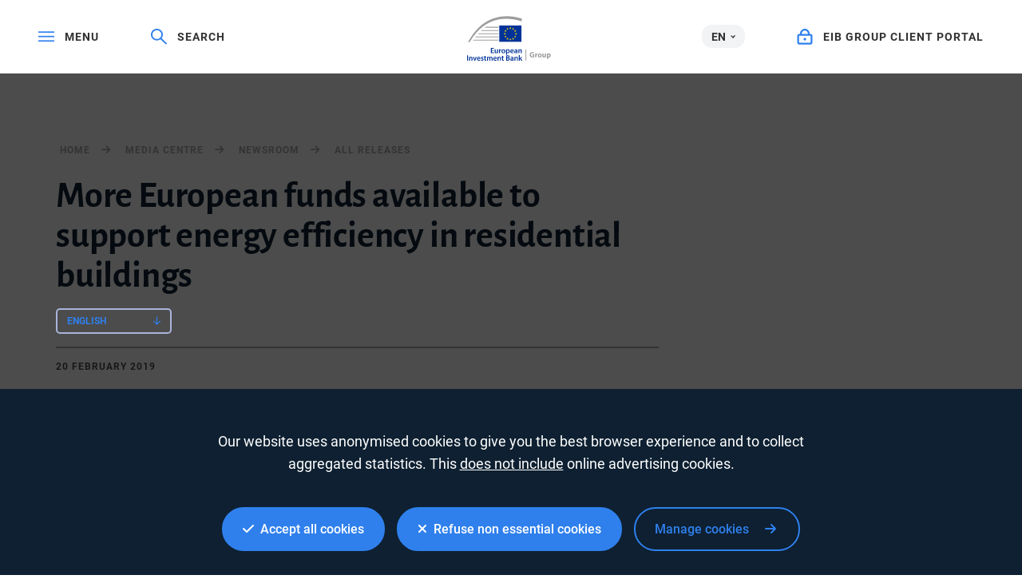

--- FILE ---
content_type: text/html; charset=utf-8
request_url: https://www.eib.org/en/press/all/2019-054-more-european-funds-available-to-support-energy-efficiency-in-residential-buildings
body_size: 18356
content:
<!DOCTYPE html>
<html lang="en">
<head>
<meta name="google-site-verification" content="ej7DCzns06I5qrf4Xn5aafoQeDdFowTaWUwsWxCRIxc" />
<meta content="text/html; charset=utf-8" http-equiv="Content-Type"/>
<meta content="IE=9,10,11,edge" http-equiv="X-UA-Compatible"/>
<meta content="width=device-width, initial-scale=1.0" name="viewport"/>
<meta content="350888674962511" property="fb:pages"/>
<link rel="shortcut icon" href="/img/icons/favicons/favicon-32x32.png?v=0.1" sizes="32x32">
<link rel="shortcut icon" href="/img/icons/favicons/favicon-16x16.png?v=0.1" sizes="16x16">
<link rel="shortcut icon" href="/img/icons/favicons/android-chrome-192x192.png?v=0.1" sizes="192x192">
<link rel="shortcut icon" href="/img/icons/favicons/android-chrome-512x512.png?v=0.1" sizes="512x512">
<link rel="apple-touch-icon" href="/img/icons/favicons/apple-touch-icon.png?v=0.1">
<link rel="canonical" href="https://www.eib.org/en/press/all/2019-054-more-european-funds-available-to-support-energy-efficiency-in-residential-buildings" />
<link rel="alternate" href="https://www.eib.org/fr/press/all/2019-054-more-european-funds-available-to-support-energy-efficiency-in-residential-buildings" hreflang="fr"/>
<link rel="alternate" href="https://www.eib.org/nl/press/all/2019-054-more-european-funds-available-to-support-energy-efficiency-in-residential-buildings" hreflang="nl"/>
<title lang="en">More European funds available to support energy efficiency in residential buildings</title>
<meta name="description" content="The European Local ENergy Assistance (ELENA) facility will benefit from EUR 97 million of new funding from the European Commission for its envelope dedicated to residential buildings. This budget will support project development services for energy-efficiency investments in privately and publicly owned housing. The European Investment Bank (EIB), which implements ELENA, will provide assistance and expertise and act as the point of contact."></meta>
<meta name="twitter:url" content="https://www.eib.org/en/press/all/2019-054-more-european-funds-available-to-support-energy-efficiency-in-residential-buildings"/>
<meta name="twitter:card" content="summary_large_image"/>
<meta name="twitter:site" content="@EIB"/>
<meta name="twitter:creator" content="@EIB"/>
<meta name="twitter:title" content="More European funds available to support energy efficiency in residential buildings"/>
<meta name="twitter:description" content="The European Local ENergy Assistance (ELENA) facility will benefit from EUR 97 million of new funding from the European Commission for its envelope dedicated to residential buildings. This budget will support project development services for energy-efficiency investments in privately and publicly owned housing. The European Investment Bank (EIB), which implements ELENA, will provide assistance and expertise and act as the point of contact."/>
<meta name="twitter:image" content="https://www.eib.org/photos/rs//largeprvw/image.jpg"/>
<meta property="og:url" content="https://www.eib.org/en/press/all/2019-054-more-european-funds-available-to-support-energy-efficiency-in-residential-buildings"/>
<meta property="og:title" content="More European funds available to support energy efficiency in residential buildings"/>
<meta property="og:description" content="The European Local ENergy Assistance (ELENA) facility will benefit from EUR 97 million of new funding from the European Commission for its envelope dedicated to residential buildings. This budget will support project development services for energy-efficiency investments in privately and publicly owned housing. The European Investment Bank (EIB), which implements ELENA, will provide assistance and expertise and act as the point of contact."/>
<meta property="og:image" content="https://www.eib.org/photos/rs//largeprvw/image.jpg"/>
<meta property="og:site_name" content="European Investment Bank"/>
<meta property="og:type" content="article"/>
<meta property="fb:app_id" content="1214650435266588" />
<script type="application/ld+json">
{
"@context": "https://schema.org",
"@type": "Article",
"mainEntityOfPage": {
"@type": "WebPage",
"@id": "https://www.eib.org/en/press/all/2019-054-more-european-funds-available-to-support-energy-efficiency-in-residential-buildings"
},
"headline": "More European funds available to support energy efficiency in residential buildings",
"image": [
"https://www.eib.org/photos/rs//largeprvw/image.jpg"
],
"datePublished": "2019-02-20 12:00",
"dateModified": "2021-05-18 10:45",
"author": {
"@type": "Person",
"name": "EIB"
},
"publisher": {
"@type": "Organization",
"name": "European Investment Bank",
"logo": {
"@type": "ImageObject",
"url": "https://www.eib.org/img/logos/logo23/eib-logo-hori-en.png"
}
},
"description": "The European Local ENergy Assistance (ELENA) facility will benefit from EUR 97 million of new funding from the European Commission for its envelope dedicated to residential buildings. This budget will support project development services for energy-efficiency investments in privately and publicly owned housing. The European Investment Bank (EIB), which implements ELENA, will provide assistance and expertise and act as the point of contact."
}
</script>
<script>
window.dataLayer = window.dataLayer || [];
dataLayer.push ({
"content_title" : "More European funds available to support energy efficiency in residential buildings",
"content_title_en": "More European funds available to support energy efficiency in residential buildings"
})
</script>
<style>
menu.eib-mega-menu{display:none}img.lozad {width:100%;height:100%;object-fit:cover;object-position:center;will-change:filter;display:block;}
</style>
<link rel="stylesheet" href="https://tech.eib.org/_tools/mix/css/eib-font.css">
<link rel="stylesheet" href="https://tech.eib.org/_tools/mix/css/main/app.css">
<link rel="stylesheet" href="https://tech.eib.org/_tools/mix/font/fontawesome-pro/css/all.min.css"/>
<link rel="stylesheet" href="https://tech.eib.org/_tools/front/css/framework/bootstrap.min.css">
<link rel="stylesheet" href="https://tech.eib.org/_tools/front/css/framework/jquery-ui.min.css">
<link rel="stylesheet" href="https://tech.eib.org/_tools/front/css/framework/swiper-bundle.min.css">
<link rel="stylesheet" href="https://tech.eib.org/_tools/front/css/framework/flag-icon.min.css">
<link rel="stylesheet" href="https://tech.eib.org/_tools/front/css/framework/doddy.min.css?v=1.1">
<link rel="stylesheet" href="https://tech.eib.org/_tools/front/css/framework/layout.min.css?v=1.4">
<link rel="stylesheet" href="https://tech.eib.org/_tools/front/css/old-page/style.min.css?v=1.5">
<link rel="stylesheet" href="https://tech.eib.org/_tools/front/css/framework/typo-eib.min.css">
<link rel="stylesheet" href="https://tech.eib.org/_tools/front/css/generic/menu/menu.css?v=1.2">
<link rel="stylesheet" href="https://tech.eib.org/_tools/front/css/framework/slick.min.css">
<link rel="stylesheet" href="https://tech.eib.org/_tools/front/css/framework/modules/modules.min.css?v=1">
<link rel="stylesheet" href="https://tech.eib.org/_tools/front/css/framework/jquery.fancybox.min.css">
<link href="https://tech.eib.org/_tools/front/css/framework/rl/menu-rl-cascade.css?v=1.6" rel="stylesheet" type="text/css"/>
<link href="https://tech.eib.org/_tools/front/css/framework/rl/header.css?v=1" media="screen" rel="stylesheet" type="text/css"/>
<link href="https://tech.eib.org/_tools/front/css/framework/rl/primer/primer.css" rel="stylesheet" type="text/css"/>
<link rel="stylesheet" href="https://tech.eib.org/_tools/front/css/framework/rl/footer.css?v=0.6">
<link rel="stylesheet" href="https://tech.eib.org/_tools/front/css/old-page/bootstrap_rl.css?v=1.3">
<link rel="stylesheet" href="https://tech.eib.org/_tools/front/css/framework/rl/eib-styles_cascade.css?v=1.20">
<link rel="stylesheet" href="https://tech.eib.org/_tools/front/css/framework/flipdown/flipdown.min.css">
<link href="https://tech.eib.org/_tools/front/css/fm/all-style.css?v=2.66" media="screen" rel="stylesheet" type="text/css"/>
<link href="https://tech.eib.org/_tools/mix/css/gallery/thumbnail-gallery.css?v=1.3" media="screen" rel="stylesheet"type="text/css" />
<link href="https://tech.eib.org/_tools/front/css/fm/component/mosaic.css" media="screen" rel="stylesheet" type="text/css"/>
<link rel="stylesheet" media="print" href="https://tech.eib.org/_tools/front/css/generic/print.css?version=1.1"/>
<script charset="UTF-8" src="https://tech.eib.org/_tools/front/js/include-google.js" type="text/javascript"></script>
</head>
<body>
<header>
<!-- start menu -->
<menu class="eib-mega-menu eib-mega-menu--v2 eib-mega-menu--light menu-light">
<a class="eib-mega-menu__search eib-mega-menu__icon-link">
<svg width="20" height="20" viewbox="0 0 20 20" fill="inherit" xmlns="http://www.w3.org/2000/svg">
<path d="M19.9399 18.1499L13.4474 11.8017C14.4549 10.5282 14.9999 8.97107 14.9999 7.3333C14.9999 5.37287 14.2174 3.53465 12.8024 2.14866C11.3874 0.762663 9.50246 0 7.49997 0C5.49748 0 3.61248 0.765108 2.19749 2.14866C0.779996 3.53221 0 5.37287 0 7.3333C0 9.29129 0.782496 11.1344 2.19749 12.5179C3.61248 13.9039 5.49498 14.6666 7.49997 14.6666C9.17496 14.6666 10.765 14.1337 12.0674 13.1511L18.5599 19.4968C18.579 19.5154 18.6016 19.5302 18.6264 19.5403C18.6513 19.5504 18.678 19.5556 18.7049 19.5556C18.7318 19.5556 18.7585 19.5504 18.7834 19.5403C18.8083 19.5302 18.8309 19.5154 18.8499 19.4968L19.9399 18.4335C19.959 18.4149 19.9741 18.3928 19.9844 18.3684C19.9947 18.3441 20 18.318 20 18.2917C20 18.2654 19.9947 18.2393 19.9844 18.215C19.9741 18.1906 19.959 18.1685 19.9399 18.1499ZM11.46 11.2053C10.4 12.2393 8.99496 12.8088 7.49997 12.8088C6.00497 12.8088 4.59998 12.2393 3.53998 11.2053C2.48249 10.1688 1.89999 8.79507 1.89999 7.3333C1.89999 5.87153 2.48249 4.49531 3.53998 3.46132C4.59998 2.42732 6.00497 1.85777 7.49997 1.85777C8.99496 1.85777 10.4025 2.42488 11.46 3.46132C12.5174 4.49776 13.0999 5.87153 13.0999 7.3333C13.0999 8.79507 12.5174 10.1713 11.46 11.2053Z" fill="inherit"></path>
</svg> <span>Search</span> </a>
<span class="eib-mega-menu__languages eib-select"> <span class="eib-select__label">EN</span>
<ul class="eib-select__dropdown">
<li class="eib-select__option"><a class="eib-select__link" href="?lang=fr">FR</a></li>
<li class="eib-select__option"><a class="eib-select__link" href="?lang=de">DE</a></li>
</ul> </span>
<a class="eib-mega-menu__toggle eib-mega-menu__icon-link">
<svg width="24" height="16" viewbox="0 0 24 16" fill="#fff" xmlns="http://www.w3.org/2000/svg">
<rect width="24" height="2" fill="inherit"></rect>
<rect y="6.64648" width="24" height="2" fill="inherit"></rect>
<rect y="13.2939" width="24" height="2" fill="inherit"></rect>
</svg> <span>menu</span> </a> <a href='/en/index.htm' class="eib-mega-menu__logo-horizontal default-eib" title="European Investment Bank Group">
<svg xmlns="http://www.w3.org/2000/svg" viewBox="0 0 420.33 211.1">
<defs>
<style>
.cls-1 {
fill: none;
}
.cls-1,
.cls-2,
.cls-3,
.cls-4 {
stroke-width: 0px;
}
.cls-2 {
fill: #9d9d9c;
}
.cls-3 {
fill: #ffde00;
}
.cls-4 {
fill: #039;
}
</style>
</defs>
<g id="Base">
<rect class="cls-4 flagbackground-color" x="152.54" y="43.16" width="109.24" height="80.24"></rect>
<polygon class="cls-3 star-color" points="208.11 55.21 212.29 55.21 208.92 57.84 210.23 62.01 206.87 59.44 203.51 62.01 204.84 57.84 201.44 55.21 205.61 55.21 206.87 51.15 208.11 55.21"></polygon>
<polygon class="cls-3 star-color" points="208.25 108.85 212.44 108.85 209.07 111.39 210.38 115.39 207.02 112.92 203.66 115.39 204.99 111.39 201.58 108.85 205.76 108.85 207.02 104.94 208.25 108.85"></polygon>
<polygon class="cls-3 star-color" points="221.52 105.3 225.71 105.3 222.34 107.83 223.65 111.84 220.29 109.36 216.93 111.84 218.26 107.83 214.85 105.3 219.03 105.3 220.29 101.39 221.52 105.3"></polygon>
<polygon class="cls-3 star-color" points="221.52 58.79 225.71 58.79 222.34 61.32 223.65 65.33 220.29 62.86 216.93 65.33 218.26 61.32 214.85 58.79 219.03 58.79 220.29 54.88 221.52 58.79"></polygon>
<polygon class="cls-3 star-color" points="231.37 68.64 235.56 68.64 232.18 71.17 233.49 75.18 230.14 72.71 226.78 75.18 228.11 71.17 224.7 68.64 228.87 68.64 230.14 64.73 231.37 68.64"></polygon>
<polygon class="cls-3 star-color" points="231.37 95.58 235.56 95.58 232.18 98.12 233.49 102.13 230.14 99.65 226.78 102.13 228.11 98.12 224.7 95.58 228.87 95.58 230.14 91.67 231.37 95.58"></polygon>
<polygon class="cls-3 star-color" points="235.06 81.91 239.25 81.91 235.88 84.44 237.19 88.45 233.83 85.97 230.47 88.45 231.8 84.44 228.39 81.91 232.56 81.91 233.83 78 235.06 81.91"></polygon>
<polygon class="cls-3 star-color" points="194.58 58.82 198.76 58.82 195.39 61.36 196.7 65.37 193.34 62.89 189.98 65.37 191.31 61.36 187.91 58.82 192.08 58.82 193.34 54.91 194.58 58.82"></polygon>
<polygon class="cls-3 star-color" points="185 68.67 189.19 68.67 185.82 71.2 187.12 75.21 183.77 72.74 180.41 75.21 181.73 71.2 178.33 68.67 182.51 68.67 183.77 64.76 185 68.67"></polygon>
<polygon class="cls-3 star-color" points="181.45 81.94 185.63 81.94 182.26 84.47 183.57 88.48 180.21 86.01 176.85 88.48 178.18 84.47 174.78 81.94 178.95 81.94 180.21 78.03 181.45 81.94"></polygon>
<polygon class="cls-3 star-color" points="185 95.62 189.19 95.62 185.82 98.15 187.12 102.16 183.77 99.69 180.41 102.16 181.73 98.15 178.33 95.62 182.51 95.62 183.77 91.71 185 95.62"></polygon>
<polygon class="cls-3 star-color" points="194.72 105.33 198.9 105.33 195.53 107.86 196.83 111.87 193.48 109.4 190.12 111.87 191.45 107.86 188.05 105.33 192.22 105.33 193.48 101.42 194.72 105.33"></polygon>
<rect class="cls-1" x="149.67" y="40.29" width="114.98" height="85.98"></rect>
<path class="cls-2 lines-color" d="m261.8,11.36v13.97c-26.39-8.33-51.73-12.53-75.68-12.53-38.96,0-74.42,11.08-105.37,32.92-26,18.35-48.96,44.41-68.48,77.67h-7.17C46.38,43.64,111.52,0,190.38,0c23.12,0,47.02,3.81,71.42,11.36Z"></path>
<path class="cls-2 lines-color" d="m149.67,50.83v3.89h-65.17c.57-.42,1.15-.83,1.73-1.24.76-.54,1.52-1.07,2.29-1.58.02-.02.03-.03.05-.03.61-.36,1.21-.7,1.82-1.04h59.28Z"></path>
<polygon class="cls-2 lines-color" points="70.33 66.07 149.67 66.07 149.67 69.96 66.05 69.96 70.33 66.07"></polygon>
<polygon class="cls-2 lines-color" points="54.59 81.52 149.67 81.52 149.67 85.42 51.06 85.42 54.59 81.52"></polygon>
<polygon class="cls-2 lines-color" points="41.79 96.64 149.67 96.64 149.67 100.53 38.8 100.53 41.79 96.64"></polygon>
<path class="cls-2 lines-color" d="m149.67,111.84v3.89H28.18c.85-1.31,1.71-2.61,2.58-3.89h118.91Z"></path>
<rect class="cls-2 lines-color" x="279.62" y="157.42" width="3.71" height="53.31"></rect>
</g>
<g id="EN">
<title>en</title>
<path class="cls-2 lines-color" d="m321.37,194.23c-1.73.59-5,1.4-8.27,1.4-4.52,0-7.79-1.14-10.07-3.31-2.24-2.17-3.49-5.4-3.49-9.04.04-8.23,6.03-12.93,14.15-12.93,3.2,0,5.66.62,6.87,1.18l-1.18,4.52c-1.36-.62-3.01-1.07-5.73-1.07-4.67,0-8.23,2.65-8.23,8.01s3.23,8.12,7.83,8.12c1.25,0,2.28-.15,2.72-.33v-5.22h-3.82v-4.37h9.22v13.04Z"></path>
<path class="cls-2 lines-color" d="m325.56,183.31c0-2.65-.04-4.37-.15-5.92h4.78l.22,3.34h.15c.92-2.65,3.09-3.75,4.85-3.75.51,0,.77.04,1.18.11v5.25c-.44-.07-.88-.15-1.51-.15-2.06,0-3.45,1.07-3.82,2.83-.07.37-.11.77-.11,1.25v9.08h-5.58v-12.05Z"></path>
<path class="cls-2 lines-color" d="m347.49,195.77c-5.25,0-9.3-3.45-9.3-9.26s3.82-9.52,9.63-9.52c5.47,0,9.15,3.78,9.15,9.22,0,6.54-4.67,9.55-9.44,9.55h-.04Zm.15-4c2.2,0,3.56-2.17,3.56-5.4,0-2.65-1.03-5.36-3.56-5.36s-3.67,2.72-3.67,5.4c0,3.05,1.29,5.36,3.64,5.36h.04Z"></path>
<path class="cls-2 lines-color" d="m377.37,189.6c0,2.35.07,4.26.15,5.77h-4.85l-.26-2.54h-.11c-.7,1.1-2.39,2.94-5.62,2.94-3.67,0-6.32-2.28-6.32-7.83v-10.55h5.58v9.66c0,2.61.85,4.19,2.83,4.19,1.54,0,2.46-1.07,2.79-1.95.15-.33.22-.74.22-1.21v-10.69h5.58v12.2Z"></path>
<path class="cls-2 lines-color" d="m381.85,183.42c0-2.35-.07-4.34-.15-6.03h4.85l.26,2.5h.07c1.32-1.87,3.38-2.9,5.99-2.9,3.93,0,7.46,3.42,7.46,9.15,0,6.54-4.15,9.63-8.16,9.63-2.17,0-3.86-.88-4.67-2.06h-.07v8.93h-5.58v-19.22Zm5.58,4.23c0,.44.04.81.11,1.18.37,1.51,1.65,2.65,3.27,2.65,2.43,0,3.86-2.02,3.86-5.07,0-2.87-1.29-5.03-3.78-5.03-1.58,0-2.98,1.18-3.34,2.83-.07.29-.11.66-.11.99v2.46Z"></path>
<path class="cls-4 logotext-color" d="m127.47,164.28h-9.33v7.28h10.43v3.71h-14.95v-24.76h14.4v3.71h-9.88v6.39h9.33v3.67Z"></path>
<path class="cls-4 logotext-color" d="m148.04,169.9c0,2.13.07,3.89.15,5.36h-3.93l-.22-2.68h-.11c-.77,1.25-2.54,3.09-5.77,3.09s-6.21-1.95-6.21-7.79v-10.51h4.52v9.74c0,2.98.96,4.89,3.34,4.89,1.84,0,3.01-1.25,3.45-2.43.18-.37.26-.88.26-1.4v-10.8h4.52v12.53Z"></path>
<path class="cls-4 logotext-color" d="m152.93,163.14c0-2.42-.04-4.19-.15-5.77h3.9l.18,3.38h.11c.88-2.5,2.98-3.78,4.92-3.78.44,0,.7.04,1.07.11v4.23c-.4-.07-.81-.11-1.36-.11-2.13,0-3.64,1.36-4.04,3.42-.07.4-.11.88-.11,1.36v9.3h-4.52v-12.12Z"></path>
<path class="cls-4 logotext-color" d="m173.51,175.67c-5.03,0-8.97-3.45-8.97-9.22s3.86-9.48,9.26-9.48,8.89,3.75,8.89,9.19c0,6.58-4.63,9.52-9.15,9.52h-.04Zm.15-3.27c2.57,0,4.37-2.5,4.37-6.14,0-2.79-1.25-6.03-4.34-6.03s-4.48,3.12-4.48,6.1c0,3.45,1.73,6.06,4.41,6.06h.04Z"></path>
<path class="cls-4 logotext-color" d="m186.41,163.33c0-2.35-.07-4.26-.15-5.95h3.97l.22,2.76h.07c1.32-2.02,3.42-3.16,6.14-3.16,4.12,0,7.53,3.53,7.53,9.11,0,6.47-4.08,9.59-8.16,9.59-2.24,0-4.12-.96-5.03-2.39h-.07v9.26h-4.52v-19.22Zm4.52,4.45c0,.44.04.84.11,1.25.48,1.84,2.06,3.16,4,3.16,2.87,0,4.56-2.39,4.56-5.92,0-3.16-1.54-5.73-4.45-5.73-1.87,0-3.6,1.36-4.08,3.34-.07.37-.15.77-.15,1.14v2.76Z"></path>
<path class="cls-4 logotext-color" d="m211.1,167.59c.11,3.23,2.65,4.63,5.51,4.63,2.09,0,3.56-.33,4.96-.81l.66,3.09c-1.54.66-3.67,1.14-6.25,1.14-5.81,0-9.22-3.56-9.22-9.04,0-4.96,3.01-9.63,8.74-9.63s7.72,4.78,7.72,8.71c0,.85-.07,1.51-.15,1.91h-11.98Zm7.86-3.16c.04-1.65-.7-4.37-3.71-4.37-2.79,0-3.97,2.54-4.15,4.37h7.86Z"></path>
<path class="cls-4 logotext-color" d="m240.75,170.97c0,1.62.07,3.2.29,4.3h-4.08l-.33-1.98h-.11c-1.07,1.4-2.94,2.39-5.29,2.39-3.6,0-5.62-2.61-5.62-5.33,0-4.48,4-6.8,10.62-6.76v-.29c0-1.18-.48-3.12-3.64-3.12-1.76,0-3.6.55-4.81,1.32l-.88-2.94c1.32-.81,3.64-1.58,6.47-1.58,5.73,0,7.39,3.64,7.39,7.57v6.43Zm-4.41-4.45c-3.2-.04-6.25.62-6.25,3.34,0,1.76,1.14,2.57,2.57,2.57,1.84,0,3.12-1.18,3.56-2.46.11-.33.11-.66.11-.99v-2.46Z"></path>
<path class="cls-4 logotext-color" d="m245.53,162.7c0-2.06-.07-3.79-.15-5.33h3.93l.22,2.68h.11c.81-1.4,2.76-3.09,5.73-3.09,3.12,0,6.36,2.02,6.36,7.68v10.62h-4.52v-10.1c0-2.57-.96-4.52-3.42-4.52-1.8,0-3.05,1.29-3.53,2.65-.15.37-.22.92-.22,1.43v10.54h-4.52v-12.57Z"></path>
<path class="cls-4 logotext-color" d="m4.52,185.93v24.76H0v-24.76h4.52Z"></path>
<path class="cls-4 logotext-color" d="m9.74,198.13c0-2.06-.07-3.78-.15-5.33h3.93l.22,2.68h.11c.81-1.4,2.76-3.09,5.73-3.09,3.12,0,6.36,2.02,6.36,7.68v10.62h-4.52v-10.1c0-2.57-.96-4.52-3.42-4.52-1.8,0-3.05,1.29-3.53,2.65-.15.37-.22.92-.22,1.43v10.55h-4.52v-12.57Z"></path>
<path class="cls-4 logotext-color" d="m33.03,192.8l2.9,9.08c.51,1.58.88,3.01,1.21,4.48h.11c.33-1.47.73-2.87,1.21-4.48l2.87-9.08h4.74l-6.83,17.89h-4.45l-6.65-17.89h4.89Z"></path>
<path class="cls-4 logotext-color" d="m51.55,203.02c.11,3.23,2.65,4.63,5.51,4.63,2.09,0,3.56-.33,4.96-.81l.66,3.09c-1.54.66-3.67,1.14-6.25,1.14-5.81,0-9.22-3.56-9.22-9.04,0-4.96,3.01-9.63,8.74-9.63s7.72,4.78,7.72,8.71c0,.84-.07,1.51-.15,1.91h-11.98Zm7.86-3.16c.04-1.65-.7-4.37-3.71-4.37-2.79,0-3.97,2.54-4.15,4.37h7.86Z"></path>
<path class="cls-4 logotext-color" d="m67.13,206.51c.99.62,2.94,1.32,4.56,1.32,1.98,0,2.87-.84,2.87-2.02s-.73-1.8-2.94-2.61c-3.49-1.18-4.92-3.09-4.92-5.22,0-3.16,2.61-5.58,6.76-5.58,1.98,0,3.71.48,4.78,1.07l-.92,3.16c-.73-.44-2.2-1.03-3.78-1.03s-2.5.81-2.5,1.91.85,1.65,3.12,2.5c3.27,1.14,4.74,2.79,4.78,5.44,0,3.27-2.54,5.62-7.28,5.62-2.17,0-4.12-.51-5.44-1.25l.92-3.31Z"></path>
<path class="cls-4 logotext-color" d="m87.82,188.21v4.59h4.3v3.38h-4.3v7.86c0,2.2.59,3.31,2.31,3.31.81,0,1.25-.04,1.76-.18l.07,3.42c-.66.26-1.87.48-3.27.48-1.69,0-3.05-.55-3.9-1.47-.99-1.03-1.43-2.68-1.43-5.03v-8.38h-2.54v-3.38h2.54v-3.34l4.45-1.25Z"></path>
<path class="cls-4 logotext-color" d="m95.54,198.13c0-2.06-.07-3.78-.15-5.33h3.86l.22,2.65h.11c.85-1.4,2.46-3.05,5.51-3.05,2.35,0,4.19,1.32,4.96,3.31h.07c.62-.99,1.36-1.73,2.17-2.24,1.03-.7,2.17-1.07,3.67-1.07,2.94,0,5.95,2.02,5.95,7.75v10.55h-4.41v-9.88c0-2.98-1.03-4.74-3.2-4.74-1.54,0-2.68,1.1-3.16,2.39-.15.4-.22.99-.22,1.51v10.73h-4.41v-10.36c0-2.5-.99-4.26-3.09-4.26-1.69,0-2.83,1.32-3.27,2.54-.15.48-.22.99-.22,1.51v10.58h-4.41v-12.57Z"></path>
<path class="cls-4 logotext-color" d="m129.89,203.02c.11,3.23,2.65,4.63,5.51,4.63,2.09,0,3.56-.33,4.96-.81l.66,3.09c-1.54.66-3.67,1.14-6.25,1.14-5.81,0-9.22-3.56-9.22-9.04,0-4.96,3.01-9.63,8.74-9.63s7.72,4.78,7.72,8.71c0,.84-.07,1.51-.15,1.91h-11.98Zm7.86-3.16c.04-1.65-.7-4.37-3.71-4.37-2.79,0-3.97,2.54-4.15,4.37h7.86Z"></path>
<path class="cls-4 logotext-color" d="m145.66,198.13c0-2.06-.07-3.78-.15-5.33h3.93l.22,2.68h.11c.81-1.4,2.76-3.09,5.73-3.09,3.12,0,6.36,2.02,6.36,7.68v10.62h-4.52v-10.1c0-2.57-.96-4.52-3.42-4.52-1.8,0-3.05,1.29-3.53,2.65-.15.37-.22.92-.22,1.43v10.55h-4.52v-12.57Z"></path>
<path class="cls-4 logotext-color" d="m171.67,188.21v4.59h4.3v3.38h-4.3v7.86c0,2.2.59,3.31,2.31,3.31.81,0,1.25-.04,1.76-.18l.07,3.42c-.66.26-1.87.48-3.27.48-1.69,0-3.05-.55-3.9-1.47-.99-1.03-1.43-2.68-1.43-5.03v-8.38h-2.54v-3.38h2.54v-3.34l4.45-1.25Z"></path>
<path class="cls-4 logotext-color" d="m187.18,186.3c1.43-.29,4.04-.55,6.61-.55,3.31,0,5.4.44,7.05,1.58,1.54.92,2.57,2.54,2.57,4.67,0,2.28-1.43,4.33-4.12,5.33v.11c2.61.66,5,2.72,5,6.1,0,2.2-.96,3.93-2.35,5.11-1.76,1.54-4.67,2.31-9.22,2.31-2.5,0-4.37-.18-5.55-.33v-24.32Zm4.48,9.77h2.31c3.16,0,4.89-1.47,4.89-3.56,0-2.35-1.76-3.42-4.63-3.42-1.32,0-2.09.07-2.57.18v6.8Zm0,11.35c.59.11,1.36.11,2.39.11,2.9,0,5.51-1.07,5.51-4.15,0-2.87-2.54-4.04-5.66-4.04h-2.24v8.08Z"></path>
<path class="cls-4 logotext-color" d="m222.05,206.4c0,1.62.07,3.2.29,4.3h-4.08l-.33-1.98h-.11c-1.07,1.4-2.94,2.39-5.29,2.39-3.6,0-5.62-2.61-5.62-5.33,0-4.48,4-6.8,10.62-6.76v-.29c0-1.18-.48-3.12-3.64-3.12-1.76,0-3.6.55-4.81,1.32l-.88-2.94c1.32-.81,3.64-1.58,6.47-1.58,5.73,0,7.39,3.64,7.39,7.57v6.43Zm-4.41-4.45c-3.2-.04-6.25.62-6.25,3.34,0,1.76,1.14,2.57,2.57,2.57,1.84,0,3.12-1.18,3.56-2.46.11-.33.11-.66.11-.99v-2.46Z"></path>
<path class="cls-4 logotext-color" d="m226.82,198.13c0-2.06-.07-3.78-.15-5.33h3.93l.22,2.68h.11c.81-1.4,2.76-3.09,5.73-3.09,3.12,0,6.36,2.02,6.36,7.68v10.62h-4.52v-10.1c0-2.57-.96-4.52-3.42-4.52-1.8,0-3.05,1.29-3.53,2.65-.15.37-.22.92-.22,1.43v10.55h-4.52v-12.57Z"></path>
<path class="cls-4 logotext-color" d="m252.36,200.67h.07c.44-.7.96-1.47,1.4-2.09l4.37-5.77h5.44l-6.65,7.31,7.57,10.58h-5.55l-5.14-7.9-1.51,1.8v6.1h-4.52v-26.12h4.52v16.09Z"></path>
</g>
</svg>
</a>



<a href="https://clientconnect.eib.org" target="_blank" class="eib-mega-menu__connect eib-mega-menu__icon-link">
<svg width="17" height="18" viewbox="0 0 17 18" fill="inherit" xmlns="http://www.w3.org/2000/svg">
<path fill-rule="evenodd" clip-rule="evenodd" d="M11.9937 5.82227V5.71289C11.9937 3.59009 10.3557 2 8.49365 2C6.63159 2 4.99365 3.59009 4.99365 5.71289V5.82227H11.9937ZM13.9937 5.71289C13.9937 2.55762 11.5312 0 8.49365 0C5.45605 0 2.99365 2.55762 2.99365 5.71289V5.8667H2C0.895386 5.8667 0 6.76221 0 7.8667V15.7385C0 16.843 0.895386 17.7385 2 17.7385H14.9983C16.1029 17.7385 16.9983 16.843 16.9983 15.7385V7.8667C16.9983 6.76221 16.1029 5.8667 14.9983 5.8667H13.9937V5.71289ZM14.9983 7.8667H2V15.7385H14.9983V7.8667ZM8.49805 13.2002C9.32642 13.2002 9.99805 12.5435 9.99805 11.7334C9.99805 10.9236 9.32642 10.2668 8.49805 10.2668C7.66968 10.2668 6.99805 10.9236 6.99805 11.7334C6.99805 12.5435 7.66968 13.2002 8.49805 13.2002Z" fill="inherit"></path>
</svg> <span>EIB GROUP CLIENT PORTAL</span> </a>
<div class="eib-mega-menu__menu">
<div class="eib-mega-menu__menu-top">
<a class="eib-mega-menu__toggle eib-mega-menu__toggle--close eib-mega-menu__icon-link">
<svg width="19" height="20" viewbox="0 0 19 20" fill="inherit" xmlns="http://www.w3.org/2000/svg">
<line x1="0.707107" y1="1.29289" x2="17.7071" y2="18.2929" stroke="inherit" stroke-width="2" stroke-linejoin="round"></line>
<line x1="17.7071" y1="1.70711" x2="0.707106" y2="18.7071" stroke="inherit" stroke-width="2" stroke-linejoin="round"></line>
</svg> <span>Close</span> </a>
<a href="https://clientconnect.eib.org" target="_blank" class="eib-mega-menu__connect eib-mega-menu__connect--mobile eib-mega-menu__icon-link">
<svg width="17" height="18" viewbox="0 0 17 18" fill="inherit" xmlns="http://www.w3.org/2000/svg">
<path fill-rule="evenodd" clip-rule="evenodd" d="M11.9937 5.82227V5.71289C11.9937 3.59009 10.3557 2 8.49365 2C6.63159 2 4.99365 3.59009 4.99365 5.71289V5.82227H11.9937ZM13.9937 5.71289C13.9937 2.55762 11.5312 0 8.49365 0C5.45605 0 2.99365 2.55762 2.99365 5.71289V5.8667H2C0.895386 5.8667 0 6.76221 0 7.8667V15.7385C0 16.843 0.895386 17.7385 2 17.7385H14.9983C16.1029 17.7385 16.9983 16.843 16.9983 15.7385V7.8667C16.9983 6.76221 16.1029 5.8667 14.9983 5.8667H13.9937V5.71289ZM14.9983 7.8667H2V15.7385H14.9983V7.8667ZM8.49805 13.2002C9.32642 13.2002 9.99805 12.5435 9.99805 11.7334C9.99805 10.9236 9.32642 10.2668 8.49805 10.2668C7.66968 10.2668 6.99805 10.9236 6.99805 11.7334C6.99805 12.5435 7.66968 13.2002 8.49805 13.2002Z" fill="inherit"></path>
</svg> <span>EIB GROUP CLIENT PORTAL</span> </a>
</div>
<div class="eib-mega-menu__first">
<div class="eib-mega-menu__container">
<form class="eib-mega-menu__search-form" action="">
<span class="eib-typography__secondary-label eib-mega-menu__search-label">Search</span>
<div class="eib-mega-menu__search-bar">
<input class="eib-mega-menu__search-input" type="text" placeholder="Search" data-keywords="["First","Second Sentence","Third Sentence"]" />
<a class="eib-mega-menu__search-button" href="https://www.eib.org/en/search.htm">Search</a>
</div>
</form>
<ul class="eib-mega-menu__list">
<div>
<li class="eib-mega-menu__item eib-mega-menu__item--has-children eib-mega-menu__item--first"> Who we are
<svg width="11" height="17" viewbox="0 0 11 17" fill="none" xmlns="http://www.w3.org/2000/svg">
<path d="M0 14.8775L6.43425 8.42915L0 1.98085L1.98085 0L10.41 8.42915L1.98085 16.8583L0 14.8775Z"></path>
</svg> </li>
<div class="eib-mega-menu__second">
<div class="eib-mega-menu__container">
<span class="eib-mega-menu__back">back</span>
<ul class="eib-mega-menu__list">
<div>
<li class="eib-mega-menu__item eib-mega-menu__item--second"> <a class="eib-mega-menu__link" href="/en/about/index"> Overview </a> </li>
</div>
<div>
<li class="eib-mega-menu__item eib-mega-menu__item--second"> <a class="eib-mega-menu__link" href="/en/projects/topics/global/index"> EIB Global </a> </li>
</div>
<div>
<li class="eib-mega-menu__item eib-mega-menu__item--second"> <a class="eib-mega-menu__link" href="/en/projects/topics/climate-action/index"> Climate bank </a> </li>
</div>
<div>
<li class="eib-mega-menu__item eib-mega-menu__item--has-children eib-mega-menu__item--second"> EIB Group at a glance
<svg width="11" height="17" viewbox="0 0 11 17" fill="none" xmlns="http://www.w3.org/2000/svg">
<path d="M0 14.8775L6.43425 8.42915L0 1.98085L1.98085 0L10.41 8.42915L1.98085 16.8583L0 14.8775Z"></path>
</svg> </li>
<div class="eib-mega-menu__third">
<div class="eib-mega-menu__container">
<span class="eib-mega-menu__back">back</span>
<ul class="eib-mega-menu__list">
<li class="eib-mega-menu__item eib-mega-menu__item--third"> <a class="eib-mega-menu__link" href="/en/about/at-a-glance/index"> Overview </a> </li>
<li class="eib-mega-menu__item eib-mega-menu__item--third"> <a class="eib-mega-menu__link" href="/en/about/global-cooperation/index"> Tackling global challenges together </a> </li>
<li class="eib-mega-menu__item eib-mega-menu__item--third"> <a class="eib-mega-menu__link" href="/en/about/partners/index"> Partners </a> </li>
<li class="eib-mega-menu__item eib-mega-menu__item--third"> <a class="eib-mega-menu__link" href="/en/about/eu-family/index"> Part of the EU family </a> </li>
</ul>
</div>
</div>
</div>
<div>
<li class="eib-mega-menu__item eib-mega-menu__item--has-children eib-mega-menu__item--second"> <a class="eib-mega-menu__link" href="/en/about/at-a-glance/eib-core-strategic-priorities"> Our priorities </a> </li>
</div>
<div>
<li class="eib-mega-menu__item eib-mega-menu__item--has-children eib-mega-menu__item--second"> Our results
<svg width="11" height="17" viewbox="0 0 11 17" fill="none" xmlns="http://www.w3.org/2000/svg">
<path d="M0 14.8775L6.43425 8.42915L0 1.98085L1.98085 0L10.41 8.42915L1.98085 16.8583L0 14.8775Z"></path>
</svg> </li>
<div class="eib-mega-menu__third">
<div class="eib-mega-menu__container">
<span class="eib-mega-menu__back">back</span>
<ul class="eib-mega-menu__list">
<li class="eib-mega-menu__item eib-mega-menu__item--third"> <a class="eib-mega-menu__link" href="/en/about/key-figures/index"> Overview </a> </li>
<li class="eib-mega-menu__item eib-mega-menu__item--third"> <a class="eib-mega-menu__link" href="/en/about/key-figures/eib-impacts/index"> EIB Group impact: Boosting GDP and jobs </a> </li>
</ul>
</div>
</div>
</div>
<div>
<li class="eib-mega-menu__item eib-mega-menu__item--has-children eib-mega-menu__item--second"> Governance and structure
<svg width="11" height="17" viewbox="0 0 11 17" fill="none" xmlns="http://www.w3.org/2000/svg">
<path d="M0 14.8775L6.43425 8.42915L0 1.98085L1.98085 0L10.41 8.42915L1.98085 16.8583L0 14.8775Z"></path>
</svg> </li>
<div class="eib-mega-menu__third">
<div class="eib-mega-menu__container">
<span class="eib-mega-menu__back">back</span>
<ul class="eib-mega-menu__list">
<li class="eib-mega-menu__item eib-mega-menu__item--third"> <a class="eib-mega-menu__link" href="/en/about/governance-and-structure/index"> Overview </a> </li>
<li class="eib-mega-menu__item eib-mega-menu__item--third"> <a class="eib-mega-menu__link" href="/en/about/governance-and-structure/shareholders/index"> Shareholders </a> </li>
<li class="eib-mega-menu__item eib-mega-menu__item--third"> <a class="eib-mega-menu__link" href="/en/about/governance-and-structure/statutory-bodies/index"> Statutory bodies </a> </li>
<li class="eib-mega-menu__item eib-mega-menu__item--third"> <a class="eib-mega-menu__link" href="/en/about/governance-and-structure/control-evaluation/index"> Control and evaluation </a> </li>
<li class="eib-mega-menu__item eib-mega-menu__item--third"> <a class="eib-mega-menu__link" href="/en/about/governance-and-structure/organisation/index"> Organisation structure </a> </li>
</ul>
</div>
</div>
</div>
<div>
<li class="eib-mega-menu__item eib-mega-menu__item--has-children eib-mega-menu__item--second"> Corporate responsibility
<svg width="11" height="17" viewbox="0 0 11 17" fill="none" xmlns="http://www.w3.org/2000/svg">
<path d="M0 14.8775L6.43425 8.42915L0 1.98085L1.98085 0L10.41 8.42915L1.98085 16.8583L0 14.8775Z"></path>
</svg> </li>
<div class="eib-mega-menu__third">
<div class="eib-mega-menu__container">
<span class="eib-mega-menu__back">back</span>
<ul class="eib-mega-menu__list">
<li class="eib-mega-menu__item eib-mega-menu__item--third"> <a class="eib-mega-menu__link" href="/en/about/cr/index"> Overview </a> </li>
<li class="eib-mega-menu__item eib-mega-menu__item--third"> <a class="eib-mega-menu__link" href="/en/about/cr/responsible-finance/index"> Providing finance </a> </li>
<li class="eib-mega-menu__item eib-mega-menu__item--third"> <a class="eib-mega-menu__link" href="/en/about/cr/responsible-borrower/index"> Borrowing </a> </li>
<li class="eib-mega-menu__item eib-mega-menu__item--third"> <a class="eib-mega-menu__link" href="/en/projects/topics/social-sustainability/human-rights/index"> Human rights and the EIB </a> </li>
<li class="eib-mega-menu__item eib-mega-menu__item--third"> <a class="eib-mega-menu__link" href="/en/about/cr/internal-commitment/index"> Our internal commitment </a> </li>
<li class="eib-mega-menu__item eib-mega-menu__item--third"> <a class="eib-mega-menu__link" href="/en/about/cr/environmental-management/index"> Managing our environment </a> </li>
<li class="eib-mega-menu__item eib-mega-menu__item--third"> <a class="eib-mega-menu__link" href="/en/about/cr/sdg/index"> EIB Group and the Sustainable Development Goals </a> </li>
</ul>
</div>
</div>
</div>
<div>
<li class="eib-mega-menu__item eib-mega-menu__item--has-children eib-mega-menu__item--second"> Transparency, accountability and access to information
<svg width="11" height="17" viewbox="0 0 11 17" fill="none" xmlns="http://www.w3.org/2000/svg">
<path d="M0 14.8775L6.43425 8.42915L0 1.98085L1.98085 0L10.41 8.42915L1.98085 16.8583L0 14.8775Z"></path>
</svg> </li>
<div class="eib-mega-menu__third">
<div class="eib-mega-menu__container">
<span class="eib-mega-menu__back">back</span>
<ul class="eib-mega-menu__list">
<li class="eib-mega-menu__item eib-mega-menu__item--third"> <a class="eib-mega-menu__link" href="/en/about/partners/cso/access-information-transparency/index"> Overview </a> </li>
<li class="eib-mega-menu__item eib-mega-menu__item--third"> <a class="eib-mega-menu__link" href="/en/about/partners/cso/access-information/index"> Transparency and access to information </a> </li>
<li class="eib-mega-menu__item eib-mega-menu__item--third"> <a class="eib-mega-menu__link" href="/en/about/accountability/complaints/index"> EIB Group Complaints Mechanism </a> </li>
<li class="eib-mega-menu__item eib-mega-menu__item--third"> <a class="eib-mega-menu__link" href="/en/about/accountability/project-procurement-complaints/index"> Project procurement complaints </a> </li>
<li class="eib-mega-menu__item eib-mega-menu__item--third"> <a class="eib-mega-menu__link" href="/en/about/accountability/anti-fraud/index"> Investigating fraud and misconduct </a> </li>
<li class="eib-mega-menu__item eib-mega-menu__item--third"> <a class="eib-mega-menu__link" href="/en/about/accountability/evaluation/index"> Evaluation </a> </li>
<li class="eib-mega-menu__item eib-mega-menu__item--third"> <a class="eib-mega-menu__link" href="/en/about/compliance/index"> Compliance </a> </li>
<li class="eib-mega-menu__item eib-mega-menu__item--third"> <a class="eib-mega-menu__link" href="/en/about/partners/cso/consultations/index"> Public consultations </a> </li>
</ul>
</div>
</div>
</div>
<div>
<li class="eib-mega-menu__item eib-mega-menu__item--has-children eib-mega-menu__item--second"> <a class="eib-mega-menu__link" href="https://www.eif.org/index"> European Investment Fund </a> </li>
</div>
<div>
<li class="eib-mega-menu__item eib-mega-menu__item--has-children eib-mega-menu__item--second"> <a class="eib-mega-menu__link" href="/en/about/partners/eib-institute/index"> EIB Institute </a> </li>
</div>
</ul>
</div>
</div>
</div>
<div>
<li class="eib-mega-menu__item eib-mega-menu__item--has-children eib-mega-menu__item--first"> What we offer
<svg width="11" height="17" viewbox="0 0 11 17" fill="none" xmlns="http://www.w3.org/2000/svg">
<path d="M0 14.8775L6.43425 8.42915L0 1.98085L1.98085 0L10.41 8.42915L1.98085 16.8583L0 14.8775Z"></path>
</svg> </li>
<div class="eib-mega-menu__second">
<div class="eib-mega-menu__container">
<span class="eib-mega-menu__back">back</span>
<ul class="eib-mega-menu__list">
<div>
<li class="eib-mega-menu__item eib-mega-menu__item--second"> <a class="eib-mega-menu__link" href="/en/products/index"> Overview </a> </li>
</div>
<div>
<li class="eib-mega-menu__item eib-mega-menu__item--has-children eib-mega-menu__item--second"> Loans
<svg width="11" height="17" viewbox="0 0 11 17" fill="none" xmlns="http://www.w3.org/2000/svg">
<path d="M0 14.8775L6.43425 8.42915L0 1.98085L1.98085 0L10.41 8.42915L1.98085 16.8583L0 14.8775Z"></path>
</svg> </li>
<div class="eib-mega-menu__third">
<div class="eib-mega-menu__container">
<span class="eib-mega-menu__back">back</span>
<ul class="eib-mega-menu__list">
<li class="eib-mega-menu__item eib-mega-menu__item--third"> <a class="eib-mega-menu__link" href="/en/products/loans/index"> Overview </a> </li>
<li class="eib-mega-menu__item eib-mega-menu__item--third"> <a class="eib-mega-menu__link" href="/en/products/loans/public-sector/index"> Loans for the public sector </a> </li>
<li class="eib-mega-menu__item eib-mega-menu__item--third"> <a class="eib-mega-menu__link" href="/en/products/loans/framework-public-sector/index"> Framework loans for the public sector </a> </li>
<li class="eib-mega-menu__item eib-mega-menu__item--third"> <a class="eib-mega-menu__link" href="/en/products/loans/private-sector/index"> Loans for the private sector </a> </li>
<li class="eib-mega-menu__item eib-mega-menu__item--third"> <a class="eib-mega-menu__link" href="/en/products/loans/sme-mid-caps/index"> Intermediated loans for SMEs, mid-caps and other priorities </a> </li>
<li class="eib-mega-menu__item eib-mega-menu__item--third"> <a class="eib-mega-menu__link" href="/en/products/loans/microfinance/index"> Microfinance </a> </li>
</ul>
</div>
</div>
</div>
<div>
<li class="eib-mega-menu__item eib-mega-menu__item--has-children eib-mega-menu__item--second"> Equity
<svg width="11" height="17" viewbox="0 0 11 17" fill="none" xmlns="http://www.w3.org/2000/svg">
<path d="M0 14.8775L6.43425 8.42915L0 1.98085L1.98085 0L10.41 8.42915L1.98085 16.8583L0 14.8775Z"></path>
</svg> </li>
<div class="eib-mega-menu__third">
<div class="eib-mega-menu__container">
<span class="eib-mega-menu__back">back</span>
<ul class="eib-mega-menu__list">
<li class="eib-mega-menu__item eib-mega-menu__item--third"> <a class="eib-mega-menu__link" href="/en/products/equity/index"> Overview </a> </li>
<li class="eib-mega-menu__item eib-mega-menu__item--third"> <a class="eib-mega-menu__link" href="/en/products/equity/venture-debt/index"> Venture debt </a> </li>
<li class="eib-mega-menu__item eib-mega-menu__item--third"> <a class="eib-mega-menu__link" href="/en/products/equity/coinvestment-facilities/index"> Equity co-investment </a> </li>
<li class="eib-mega-menu__item eib-mega-menu__item--third"> <a class="eib-mega-menu__link" href="/en/products/equity/investment-funds/index"> Investment funds </a> </li>
<li class="eib-mega-menu__item eib-mega-menu__item--third"> <a class="eib-mega-menu__link" href="https://www.eif.org/etci/index.htm"> European Tech Champions Initiative </a> </li>
</ul>
</div>
</div>
</div>
<div>
<li class="eib-mega-menu__item eib-mega-menu__item--has-children eib-mega-menu__item--second"> Guarantees
<svg width="11" height="17" viewbox="0 0 11 17" fill="none" xmlns="http://www.w3.org/2000/svg">
<path d="M0 14.8775L6.43425 8.42915L0 1.98085L1.98085 0L10.41 8.42915L1.98085 16.8583L0 14.8775Z"></path>
</svg> </li>
<div class="eib-mega-menu__third">
<div class="eib-mega-menu__container">
<span class="eib-mega-menu__back">back</span>
<ul class="eib-mega-menu__list">
<li class="eib-mega-menu__item eib-mega-menu__item--third"> <a class="eib-mega-menu__link" href="/en/products/guarantees/index"> Overview </a> </li>
<li class="eib-mega-menu__item eib-mega-menu__item--third"> <a class="eib-mega-menu__link" href="/en/products/guarantees/credit-enhancement/index"> Credit enhancement for project finance </a> </li>
<li class="eib-mega-menu__item eib-mega-menu__item--third"> <a class="eib-mega-menu__link" href="/en/products/guarantees/sme-mid-cap-guarantees/index"> Guarantees in support of SMEs, mid-caps and other objectives </a> </li>
</ul>
</div>
</div>
</div>
<div>
<li class="eib-mega-menu__item eib-mega-menu__item--has-children eib-mega-menu__item--second"> <a class="eib-mega-menu__link" href="/en/products/advisory-services/index"> Advisory services </a> </li>
</div>
<div>
<li class="eib-mega-menu__item eib-mega-menu__item--has-children eib-mega-menu__item--second"> Mandates and partnerships
<svg width="11" height="17" viewbox="0 0 11 17" fill="none" xmlns="http://www.w3.org/2000/svg">
<path d="M0 14.8775L6.43425 8.42915L0 1.98085L1.98085 0L10.41 8.42915L1.98085 16.8583L0 14.8775Z"></path>
</svg> </li>
<div class="eib-mega-menu__third">
<div class="eib-mega-menu__container">
<span class="eib-mega-menu__back">back</span>
<ul class="eib-mega-menu__list">
<li class="eib-mega-menu__item eib-mega-menu__item--third"> <a class="eib-mega-menu__link" href="/en/products/mandates-partnerships/index"> Overview </a> </li>
<li class="eib-mega-menu__item eib-mega-menu__item--third"> <a class="eib-mega-menu__link" href="/en/products/mandates-partnerships/investeu/index"> InvestEU </a> </li>
<li class="eib-mega-menu__item eib-mega-menu__item--third"> <a class="eib-mega-menu__link" href="/en/products/mandates-partnerships/rrf/index"> RRF and financial instruments </a> </li>
<li class="eib-mega-menu__item eib-mega-menu__item--third"> <a class="eib-mega-menu__link" href="/en/products/mandates-partnerships/shared-management-funds/index"> Shared management funds </a> </li>
<li class="eib-mega-menu__item eib-mega-menu__item--third"> <a class="eib-mega-menu__link" href="/en/products/mandates-partnerships/ndici/index"> NDICI – Global Europe </a> </li>
<li class="eib-mega-menu__item eib-mega-menu__item--third"> <a class="eib-mega-menu__link" href="/en/products/mandates-partnerships/donor-partnerships/index"> Donor partnerships </a> </li>
<li class="eib-mega-menu__item eib-mega-menu__item--third"> <a class="eib-mega-menu__link" href="https://www.eib.org/en/products/mandates-partnerships/index.htm#mandates"> All mandates and partnerships </a> </li>
<li class="eib-mega-menu__item eib-mega-menu__item--third"> <a class="eib-mega-menu__link" href="/en/products/egf/index"> European Guarantee Fund </a> </li>
<li class="eib-mega-menu__item eib-mega-menu__item--third"> <a class="eib-mega-menu__link" href="/en/products/mandates-partnerships/efsi/index"> EFSI and its legacy </a> </li>
<li class="eib-mega-menu__item eib-mega-menu__item--third"> <a class="eib-mega-menu__link" href="/en/products/mandates-partnerships/eu-blending-facilities/index"> EU Blending facilities </a> </li>
<li class="eib-mega-menu__item eib-mega-menu__item--third"> <a class="eib-mega-menu__link" href="/en/products/mandates-partnerships/eu-trade-competitiveness-programme/index"> EU Trade and Competitiveness Programme in Egypt, Jordan, Morocco and Tunisia </a> </li>
</ul>
</div>
</div>
</div>
<div>
<li class="eib-mega-menu__item eib-mega-menu__item--has-children eib-mega-menu__item--second"> One-stop shop
<svg width="11" height="17" viewbox="0 0 11 17" fill="none" xmlns="http://www.w3.org/2000/svg">
<path d="M0 14.8775L6.43425 8.42915L0 1.98085L1.98085 0L10.41 8.42915L1.98085 16.8583L0 14.8775Z"></path>
</svg> </li>
<div class="eib-mega-menu__third">
<div class="eib-mega-menu__container">
<span class="eib-mega-menu__back">back</span>
<ul class="eib-mega-menu__list">
<li class="eib-mega-menu__item eib-mega-menu__item--third"> <a class="eib-mega-menu__link" href="/en/projects/topics/sustainable-cities-regions/urban-development/affordable-and-sustainable-housing"> Housing </a> </li>
<li class="eib-mega-menu__item eib-mega-menu__item--third"> <a class="eib-mega-menu__link" href="/en/projects/topics/security-defence/index"> Security and defence </a> </li>
<li class="eib-mega-menu__item eib-mega-menu__item--third"> <a class="eib-mega-menu__link" href="/en/projects/topics/innovation-digital-and-human-capital/techeu/index"> TechEU </a> </li>
</ul>
</div>
</div>
</div>
</ul>
</div>
</div>
</div>
<div>
<li class="eib-mega-menu__item eib-mega-menu__item--has-children eib-mega-menu__item--first"> Our work
<svg width="11" height="17" viewbox="0 0 11 17" fill="none" xmlns="http://www.w3.org/2000/svg">
<path d="M0 14.8775L6.43425 8.42915L0 1.98085L1.98085 0L10.41 8.42915L1.98085 16.8583L0 14.8775Z"></path>
</svg> </li>
<div class="eib-mega-menu__second">
<div class="eib-mega-menu__container">
<span class="eib-mega-menu__back">back</span>
<ul class="eib-mega-menu__list">
<div>
<li class="eib-mega-menu__item eib-mega-menu__item--second"> <a class="eib-mega-menu__link" href="/en/projects/index"> Overview </a> </li>
</div>
<div>
<li class="eib-mega-menu__item eib-mega-menu__item--has-children eib-mega-menu__item--second"> Our projects
<svg width="11" height="17" viewbox="0 0 11 17" fill="none" xmlns="http://www.w3.org/2000/svg">
<path d="M0 14.8775L6.43425 8.42915L0 1.98085L1.98085 0L10.41 8.42915L1.98085 16.8583L0 14.8775Z"></path>
</svg> </li>
<div class="eib-mega-menu__third">
<div class="eib-mega-menu__container">
<span class="eib-mega-menu__back">back</span>
<ul class="eib-mega-menu__list">
<li class="eib-mega-menu__item eib-mega-menu__item--third"> <a class="eib-mega-menu__link" href="/en/projects/all/index"> All projects </a> </li>
<li class="eib-mega-menu__item eib-mega-menu__item--third"> <a class="eib-mega-menu__link" href="/en/projects/pipelines/index"> Projects to be financed </a> </li>
<li class="eib-mega-menu__item eib-mega-menu__item--third"> <a class="eib-mega-menu__link" href="/en/projects/loans/index"> Financed projects </a> </li>
</ul>
</div>
</div>
</div>
<div>
<li class="eib-mega-menu__item eib-mega-menu__item--has-children eib-mega-menu__item--second"> Our priorities
<svg width="11" height="17" viewbox="0 0 11 17" fill="none" xmlns="http://www.w3.org/2000/svg">
<path d="M0 14.8775L6.43425 8.42915L0 1.98085L1.98085 0L10.41 8.42915L1.98085 16.8583L0 14.8775Z"></path>
</svg> </li>
<div class="eib-mega-menu__third">
<div class="eib-mega-menu__container">
<span class="eib-mega-menu__back">back</span>
<ul class="eib-mega-menu__list">
<li class="eib-mega-menu__item eib-mega-menu__item--third"> <a class="eib-mega-menu__link" href="/en/about/at-a-glance/eib-core-strategic-priorities"> Overview </a> </li>
<li class="eib-mega-menu__item eib-mega-menu__item--third"> <a class="eib-mega-menu__link" href="/en/projects/topics/climate-action/index"> Climate and environment </a> </li>
<li class="eib-mega-menu__item eib-mega-menu__item--third"> <a class="eib-mega-menu__link" href="/en/projects/topics/innovation-digital-and-human-capital/index"> Innovation, digital and human capital </a> </li>
<li class="eib-mega-menu__item eib-mega-menu__item--third"> <a class="eib-mega-menu__link" href="/en/projects/topics/security-defence/index"> Security and defence </a> </li>
<li class="eib-mega-menu__item eib-mega-menu__item--third"> <a class="eib-mega-menu__link" href="/en/projects/topics/regional-development/index"> Regional development and cohesion </a> </li>
<li class="eib-mega-menu__item eib-mega-menu__item--third"> <a class="eib-mega-menu__link" href="/en/projects/topics/energy-natural-resources/agriculture/index"> Agriculture and bioeconomy </a> </li>
<li class="eib-mega-menu__item eib-mega-menu__item--third"> <a class="eib-mega-menu__link" href="/en/projects/topics/sustainable-cities-regions/urban-development/affordable-and-sustainable-housing"> Social infrastructure </a> </li>
<li class="eib-mega-menu__item eib-mega-menu__item--third"> <a class="eib-mega-menu__link" href="/en/projects/topics/global/index"> EIB Global </a> </li>
<li class="eib-mega-menu__item eib-mega-menu__item--third"> <a class="eib-mega-menu__link" href="/en/projects/topics/capital-markets-union/index"> Capital Markets Union </a> </li>
</ul>
</div>
</div>
</div>
<div>
<li class="eib-mega-menu__item eib-mega-menu__item--has-children eib-mega-menu__item--second"> Our regions of activity
<svg width="11" height="17" viewbox="0 0 11 17" fill="none" xmlns="http://www.w3.org/2000/svg">
<path d="M0 14.8775L6.43425 8.42915L0 1.98085L1.98085 0L10.41 8.42915L1.98085 16.8583L0 14.8775Z"></path>
</svg> </li>
<div class="eib-mega-menu__third">
<div class="eib-mega-menu__container">
<span class="eib-mega-menu__back">back</span>
<ul class="eib-mega-menu__list">
<li class="eib-mega-menu__item eib-mega-menu__item--third"> <a class="eib-mega-menu__link" href="/en/projects/regions/index"> Overview </a> </li>
<li class="eib-mega-menu__item eib-mega-menu__item--third"> <a class="eib-mega-menu__link" href="/en/projects/regions/index"> European Union </a> </li>
<li class="eib-mega-menu__item eib-mega-menu__item--third"> <a class="eib-mega-menu__link" href="/en/projects/region/enlargement-countries"> Enlargement countries </a> </li>
<li class="eib-mega-menu__item eib-mega-menu__item--third"> <a class="eib-mega-menu__link" href="/en/projects/region/western-balkans"> Western Balkans </a> </li>
<li class="eib-mega-menu__item eib-mega-menu__item--third"> <a class="eib-mega-menu__link" href="/en/projects/region/eastern-neighbourhood"> Eastern Neighbourhood </a> </li>
<li class="eib-mega-menu__item eib-mega-menu__item--third"> <a class="eib-mega-menu__link" href="/en/projects/region/southern-neighbourhood"> Southern Neighbourhood </a> </li>
<li class="eib-mega-menu__item eib-mega-menu__item--third"> <a class="eib-mega-menu__link" href="/en/projects/region/sub-saharan-africa"> Sub-Saharan Africa </a> </li>
<li class="eib-mega-menu__item eib-mega-menu__item--third"> <a class="eib-mega-menu__link" href="/en/projects/region/latin-america-caribbean"> Latin America and the Caribbean </a> </li>
<li class="eib-mega-menu__item eib-mega-menu__item--third"> <a class="eib-mega-menu__link" href="/en/projects/region/asia-pacific"> Asia and Pacific </a> </li>
<li class="eib-mega-menu__item eib-mega-menu__item--third"> <a class="eib-mega-menu__link" href="/en/projects/region/efta"> EFTA countries </a> </li>
<li class="eib-mega-menu__item eib-mega-menu__item--third"> <a class="eib-mega-menu__link" href="/en/projects/country/united-kingdom"> United Kingdom </a> </li>
</ul>
</div>
</div>
</div>
<div>
<li class="eib-mega-menu__item eib-mega-menu__item--has-children eib-mega-menu__item--second"> <a class="eib-mega-menu__link" href="/en/projects/map"> Global investment map </a> </li>
</div>
<div>
<li class="eib-mega-menu__item eib-mega-menu__item--has-children eib-mega-menu__item--second"> <a class="eib-mega-menu__link" href="/en/projects/cycle/index"> Project cycle </a> </li>
</div>
<div>
<li class="eib-mega-menu__item eib-mega-menu__item--has-children eib-mega-menu__item--second"> <a class="eib-mega-menu__link" href="/en/about/accountability/evaluation/index"> Evaluation </a> </li>
</div>
</ul>
</div>
</div>
</div>
<div>
<li class="eib-mega-menu__item eib-mega-menu__item--has-children eib-mega-menu__item--first"> Media centre
<svg width="11" height="17" viewbox="0 0 11 17" fill="none" xmlns="http://www.w3.org/2000/svg">
<path d="M0 14.8775L6.43425 8.42915L0 1.98085L1.98085 0L10.41 8.42915L1.98085 16.8583L0 14.8775Z"></path>
</svg> </li>
<div class="eib-mega-menu__second">
<div class="eib-mega-menu__container">
<span class="eib-mega-menu__back">back</span>
<ul class="eib-mega-menu__list">
<div>
<li class="eib-mega-menu__item eib-mega-menu__item--second"> <a class="eib-mega-menu__link" href="/en/media-centre/index"> Overview </a> </li>
</div>
<div>
<li class="eib-mega-menu__item eib-mega-menu__item--has-children eib-mega-menu__item--second"> Newsroom
<svg width="11" height="17" viewbox="0 0 11 17" fill="none" xmlns="http://www.w3.org/2000/svg">
<path d="M0 14.8775L6.43425 8.42915L0 1.98085L1.98085 0L10.41 8.42915L1.98085 16.8583L0 14.8775Z"></path>
</svg> </li>
<div class="eib-mega-menu__third">
<div class="eib-mega-menu__container">
<span class="eib-mega-menu__back">back</span>
<ul class="eib-mega-menu__list">
<li class="eib-mega-menu__item eib-mega-menu__item--third"> <a class="eib-mega-menu__link" href="/en/press/index"> Overview </a> </li>
<li class="eib-mega-menu__item eib-mega-menu__item--third"> <a class="eib-mega-menu__link" href="/en/press/all/index"> All releases </a> </li>
<li class="eib-mega-menu__item eib-mega-menu__item--third"> <a class="eib-mega-menu__link" href="/en/media-centre/contact/press"> Press contacts </a> </li>
</ul>
</div>
</div>
</div>
<div>
<li class="eib-mega-menu__item eib-mega-menu__item--has-children eib-mega-menu__item--second"> Stories and essays
<svg width="11" height="17" viewbox="0 0 11 17" fill="none" xmlns="http://www.w3.org/2000/svg">
<path d="M0 14.8775L6.43425 8.42915L0 1.98085L1.98085 0L10.41 8.42915L1.98085 16.8583L0 14.8775Z"></path>
</svg> </li>
<div class="eib-mega-menu__third">
<div class="eib-mega-menu__container">
<span class="eib-mega-menu__back">back</span>
<ul class="eib-mega-menu__list">
<li class="eib-mega-menu__item eib-mega-menu__item--third"> <a class="eib-mega-menu__link" href="/en/blog/index"> Overview </a> </li>
<li class="eib-mega-menu__item eib-mega-menu__item--third"> <a class="eib-mega-menu__link" href="/en/stories/all/index"> Stories </a> </li>
<li class="eib-mega-menu__item eib-mega-menu__item--third"> <a class="eib-mega-menu__link" href="/en/essays/index"> Essays </a> </li>
<li class="eib-mega-menu__item eib-mega-menu__item--third"> <a class="eib-mega-menu__link" href="/en/podcasts/index"> Podcasts </a> </li>
<li class="eib-mega-menu__item eib-mega-menu__item--third"> <a class="eib-mega-menu__link" href="/en/cartoons/index"> All cartoons </a> </li>
</ul>
</div>
</div>
</div>
<div>
<li class="eib-mega-menu__item eib-mega-menu__item--has-children eib-mega-menu__item--second"> <a class="eib-mega-menu__link" href="/en/videos/index"> Video library </a> </li>
</div>
<div>
<li class="eib-mega-menu__item eib-mega-menu__item--has-children eib-mega-menu__item--second"> <a class="eib-mega-menu__link" href="/en/events/index"> Events </a> </li>
</div>
<div>
<li class="eib-mega-menu__item eib-mega-menu__item--has-children eib-mega-menu__item--second"> <a class="eib-mega-menu__link" href="/en/newsletters/index"> Newsletter </a> </li>
</div>
<div>
<li class="eib-mega-menu__item eib-mega-menu__item--has-children eib-mega-menu__item--second"> <a class="eib-mega-menu__link" href="/en/registers/index"> Public register </a> </li>
</div>
<div>
<li class="eib-mega-menu__item eib-mega-menu__item--has-children eib-mega-menu__item--second"> EIB surveys
<svg width="11" height="17" viewbox="0 0 11 17" fill="none" xmlns="http://www.w3.org/2000/svg">
<path d="M0 14.8775L6.43425 8.42915L0 1.98085L1.98085 0L10.41 8.42915L1.98085 16.8583L0 14.8775Z"></path>
</svg> </li>
<div class="eib-mega-menu__third">
<div class="eib-mega-menu__container">
<span class="eib-mega-menu__back">back</span>
<ul class="eib-mega-menu__list">
<li class="eib-mega-menu__item eib-mega-menu__item--third"> <a class="eib-mega-menu__link" href="/en/surveys/index"> Overview </a> </li>
<li class="eib-mega-menu__item eib-mega-menu__item--third"> <a class="eib-mega-menu__link" href="/en/surveys/climate-survey/index"> EIB climate survey </a> </li>
</ul>
</div>
</div>
</div>
<div>
<li class="eib-mega-menu__item eib-mega-menu__item--has-children eib-mega-menu__item--second"> EIB Group picture library
<svg width="11" height="17" viewbox="0 0 11 17" fill="none" xmlns="http://www.w3.org/2000/svg">
<path d="M0 14.8775L6.43425 8.42915L0 1.98085L1.98085 0L10.41 8.42915L1.98085 16.8583L0 14.8775Z"></path>
</svg> </li>
<div class="eib-mega-menu__third">
<div class="eib-mega-menu__container">
<span class="eib-mega-menu__back">back</span>
<ul class="eib-mega-menu__list">
<li class="eib-mega-menu__item eib-mega-menu__item--third"> <a class="eib-mega-menu__link" href="/en/media-centre/photos/index"> Overview </a> </li>
</ul>
</div>
</div>
</div>
<div>
<li class="eib-mega-menu__item eib-mega-menu__item--has-children eib-mega-menu__item--second"> <a class="eib-mega-menu__link" href="/en/infographics/index"> Infographics </a> </li>
</div>
<div>
<li class="eib-mega-menu__item eib-mega-menu__item--has-children eib-mega-menu__item--second"> <a class="eib-mega-menu__link" href="/en/about/at-a-glance/logo"> Our logo </a> </li>
</div>
</ul>
</div>
</div>
</div>
<div>
<li class="eib-mega-menu__item eib-mega-menu__item--has-children eib-mega-menu__item--first"> Publications and research
<svg width="11" height="17" viewbox="0 0 11 17" fill="none" xmlns="http://www.w3.org/2000/svg">
<path d="M0 14.8775L6.43425 8.42915L0 1.98085L1.98085 0L10.41 8.42915L1.98085 16.8583L0 14.8775Z"></path>
</svg> </li>
<div class="eib-mega-menu__second">
<div class="eib-mega-menu__container">
<span class="eib-mega-menu__back">back</span>
<ul class="eib-mega-menu__list">
<div>
<li class="eib-mega-menu__item eib-mega-menu__item--second"> <a class="eib-mega-menu__link" href="/en/publications-research/index"> Overview </a> </li>
</div>
<div>
<li class="eib-mega-menu__item eib-mega-menu__item--has-children eib-mega-menu__item--second"> Publications
<svg width="11" height="17" viewbox="0 0 11 17" fill="none" xmlns="http://www.w3.org/2000/svg">
<path d="M0 14.8775L6.43425 8.42915L0 1.98085L1.98085 0L10.41 8.42915L1.98085 16.8583L0 14.8775Z"></path>
</svg> </li>
<div class="eib-mega-menu__third">
<div class="eib-mega-menu__container">
<span class="eib-mega-menu__back">back</span>
<ul class="eib-mega-menu__list">
<li class="eib-mega-menu__item eib-mega-menu__item--third"> <a class="eib-mega-menu__link" href="/en/publications/index"> Find a publication </a> </li>
</ul>
</div>
</div>
</div>
<div>
<li class="eib-mega-menu__item eib-mega-menu__item--has-children eib-mega-menu__item--second"> Our research
<svg width="11" height="17" viewbox="0 0 11 17" fill="none" xmlns="http://www.w3.org/2000/svg">
<path d="M0 14.8775L6.43425 8.42915L0 1.98085L1.98085 0L10.41 8.42915L1.98085 16.8583L0 14.8775Z"></path>
</svg> </li>
<div class="eib-mega-menu__third">
<div class="eib-mega-menu__container">
<span class="eib-mega-menu__back">back</span>
<ul class="eib-mega-menu__list">
<li class="eib-mega-menu__item eib-mega-menu__item--third"> <a class="eib-mega-menu__link" href="/en/publications-research/economics/index"> Overview </a> </li>
<li class="eib-mega-menu__item eib-mega-menu__item--third"> <a class="eib-mega-menu__link" href="/en/publications-research/economics/research/index"> Economic analysis </a> </li>
<li class="eib-mega-menu__item eib-mega-menu__item--third"> <a class="eib-mega-menu__link" href="/en/publications-research/economics/surveys-data/index"> Surveys and data </a> </li>
<li class="eib-mega-menu__item eib-mega-menu__item--third"> <a class="eib-mega-menu__link" href="/en/publications-research/economics/impact/index"> Assessing EIB impact </a> </li>
<li class="eib-mega-menu__item eib-mega-menu__item--third"> <a class="eib-mega-menu__link" href="/en/stories/economics/index"> Economics </a> </li>
<li class="eib-mega-menu__item eib-mega-menu__item--third"> <a class="eib-mega-menu__link" href="/en/publications-research/economics/conferences-networks/index"> Economic conferences and research networks </a> </li>
</ul>
</div>
</div>
</div>
<div>
<li class="eib-mega-menu__item eib-mega-menu__item--has-children eib-mega-menu__item--second"> <a class="eib-mega-menu__link" href="/en/publications-research/eib-open-data"> EIB open data </a> </li>
</div>
<div>
<li class="eib-mega-menu__item eib-mega-menu__item--has-children eib-mega-menu__item--second"> <a class="eib-mega-menu__link" href="/en/publications-research/open-learning/index"> Open learning </a> </li>
</div>
</ul>
</div>
</div>
</div>
<div>
<li class="eib-mega-menu__item eib-mega-menu__item--has-children eib-mega-menu__item--first"> Work with us
<svg width="11" height="17" viewbox="0 0 11 17" fill="none" xmlns="http://www.w3.org/2000/svg">
<path d="M0 14.8775L6.43425 8.42915L0 1.98085L1.98085 0L10.41 8.42915L1.98085 16.8583L0 14.8775Z"></path>
</svg> </li>
<div class="eib-mega-menu__second">
<div class="eib-mega-menu__container">
<span class="eib-mega-menu__back">back</span>
<ul class="eib-mega-menu__list">
<div>
<li class="eib-mega-menu__item eib-mega-menu__item--second"> <a class="eib-mega-menu__link" href="/en/eib-and-you/index"> Overview </a> </li>
</div>
<div>
<li class="eib-mega-menu__item eib-mega-menu__item--second"> <a class="eib-mega-menu__link" href="/en/products/clients"> How to receive EIB support </a> </li>
</div>
<div>
<li class="eib-mega-menu__item eib-mega-menu__item--has-children eib-mega-menu__item--second"> Careers
<svg width="11" height="17" viewbox="0 0 11 17" fill="none" xmlns="http://www.w3.org/2000/svg">
<path d="M0 14.8775L6.43425 8.42915L0 1.98085L1.98085 0L10.41 8.42915L1.98085 16.8583L0 14.8775Z"></path>
</svg> </li>
<div class="eib-mega-menu__third">
<div class="eib-mega-menu__container">
<span class="eib-mega-menu__back">back</span>
<ul class="eib-mega-menu__list">
<li class="eib-mega-menu__item eib-mega-menu__item--third"> <a class="eib-mega-menu__link" href="/en/about/careers/index"> Overview </a> </li>
<li class="eib-mega-menu__item eib-mega-menu__item--third"> <a class="eib-mega-menu__link" href="/en/about/careers/categories/index"> Teams at the EIB </a> </li>
<li class="eib-mega-menu__item eib-mega-menu__item--third"> <a class="eib-mega-menu__link" href="/en/about/careers/diversity-equity-and-inclusion/index"> Diversity, Equity and Inclusion </a> </li>
<li class="eib-mega-menu__item eib-mega-menu__item--third"> <a class="eib-mega-menu__link" href="/en/about/careers/benefits/index"> Salary and benefits </a> </li>
<li class="eib-mega-menu__item eib-mega-menu__item--third"> <a class="eib-mega-menu__link" href="/en/about/careers/recruitment-process/index"> Our recruitment process </a> </li>
</ul>
</div>
</div>
</div>
<div>
<li class="eib-mega-menu__item eib-mega-menu__item--has-children eib-mega-menu__item--second"> Investor relations
<svg width="11" height="17" viewbox="0 0 11 17" fill="none" xmlns="http://www.w3.org/2000/svg">
<path d="M0 14.8775L6.43425 8.42915L0 1.98085L1.98085 0L10.41 8.42915L1.98085 16.8583L0 14.8775Z"></path>
</svg> </li>
<div class="eib-mega-menu__third">
<div class="eib-mega-menu__container">
<span class="eib-mega-menu__back">back</span>
<ul class="eib-mega-menu__list">
<li class="eib-mega-menu__item eib-mega-menu__item--third"> <a class="eib-mega-menu__link" href="/en/investor-relations/index"> Overview </a> </li>
<li class="eib-mega-menu__item eib-mega-menu__item--third"> <a class="eib-mega-menu__link" href="/en/investor-relations/products/index"> Our funding </a> </li>
<li class="eib-mega-menu__item eib-mega-menu__item--third"> <a class="eib-mega-menu__link" href="/en/investor-relations/sustainable-finance/index"> Climate and Sustainability Awareness Bonds </a> </li>
<li class="eib-mega-menu__item eib-mega-menu__item--third"> <a class="eib-mega-menu__link" href="/en/investor-relations/recentissues/index"> Recent issues </a> </li>
<li class="eib-mega-menu__item eib-mega-menu__item--third"> <a class="eib-mega-menu__link" href="/en/investor-relations/outstanding-issues/index"> Outstanding issues </a> </li>
<li class="eib-mega-menu__item eib-mega-menu__item--third"> <a class="eib-mega-menu__link" href="/en/investor-relations/press/index"> Investor relations news </a> </li>
<li class="eib-mega-menu__item eib-mega-menu__item--third"> <a class="eib-mega-menu__link" href="/en/investor-relations/publications/index"> Investor relations publications </a> </li>
<li class="eib-mega-menu__item eib-mega-menu__item--third"> <a class="eib-mega-menu__link" href="/en/investor-relations/newsletter/index"> Investor relations newsletter </a> </li>
<li class="eib-mega-menu__item eib-mega-menu__item--third"> <a class="eib-mega-menu__link" href="/en/investor-relations/retail-faq"> Retail investors – Frequently Asked Questions (FAQ) </a> </li>
</ul>
</div>
</div>
</div>
<div>
<li class="eib-mega-menu__item eib-mega-menu__item--has-children eib-mega-menu__item--second"> <a class="eib-mega-menu__link" href="/en/about/partners/cso/index"> Civil society and stakeholder engagement </a> </li>
</div>
<div>
<li class="eib-mega-menu__item eib-mega-menu__item--has-children eib-mega-menu__item--second"> <a class="eib-mega-menu__link" href="/en/about/procurement/index"> Procurement </a> </li>
</div>
<div>
<li class="eib-mega-menu__item eib-mega-menu__item--has-children eib-mega-menu__item--second"> <a class="eib-mega-menu__link" href="/en/media-centre/contact/index"> EIB Contacts </a> </li>
</div>
</ul>
</div>
</div>
</div>
<div>
<li class="eib-mega-menu__item eib-mega-menu__item--has-children eib-mega-menu__item--first"> Easy-to-read
<svg width="11" height="17" viewbox="0 0 11 17" fill="none" xmlns="http://www.w3.org/2000/svg">
<path d="M0 14.8775L6.43425 8.42915L0 1.98085L1.98085 0L10.41 8.42915L1.98085 16.8583L0 14.8775Z"></path>
</svg> </li>
<div class="eib-mega-menu__second">
<div class="eib-mega-menu__container">
<span class="eib-mega-menu__back">back</span>
<ul class="eib-mega-menu__list">
<div>
<li class="eib-mega-menu__item eib-mega-menu__item--second"> <a class="eib-mega-menu__link" href="/en/easy-to-read/eib-at-a-glance"> The EIB at a glance </a> </li>
</div>
<div>
<li class="eib-mega-menu__item eib-mega-menu__item--second"> <a class="eib-mega-menu__link" href="/en/easy-to-read/global"> The EIB and development </a> </li>
</div>
<div>
<li class="eib-mega-menu__item eib-mega-menu__item--second"> <a class="eib-mega-menu__link" href="/en/easy-to-read/climate-action"> The EIB and climate action </a> </li>
</div>
<div>
<li class="eib-mega-menu__item eib-mega-menu__item--second"> <a class="eib-mega-menu__link" href="/en/easy-to-read/eib-smes"> The EIB and SMEs </a> </li>
</div>
<div>
<li class="eib-mega-menu__item eib-mega-menu__item--second"> <a class="eib-mega-menu__link" href="/en/easy-to-read/eib-ukraine"> The EIB and Ukraine </a> </li>
</div>
</ul>
</div>
</div>
</div>
</ul>
</div>
<div class="eib-mega-menu__results">
<div class="eib-mega-menu__results-head">
<span class="eib-typography__secondary-label eib-mega-menu__search-label">Results</span>
<br />
<span class="eib-mega-menu__results-title">Top 5 search results</span>
<a href="https://www.eib.org/en/search.htm" class="eib-typography__secondary-label eib-mega-menu__search-label eib-mega-menu__search-label--advanced">See all results <i class="far fa-arrow-right"></i></a>
<a href="https://www.eib.org/en/search.htm" class="eib-typography__secondary-label eib-mega-menu__search-label eib-mega-menu__search-label--advanced-static">Advanced search <i class="far fa-arrow-right"></i></a>
</div>
<div class="eib-mega-menu__results-top">
<span class="eib-mega-menu__results-title-search-keywords">Top searches</span>
<ul class="eib-mega-menu__results-popular-queries">
</ul>
</div>
<div class="eib-mega-menu__results-page">
<span class="eib-mega-menu__results-title-search-most-visited">Most visited pages</span>
<ul class="eib-mega-menu__results-popular-results">
</ul>
</div>
<ul class="eib-mega-menu__results-list">
</ul>
</div>
</div>
</div>
<div class="eib-mega-menu__overlay"></div>
</menu> <!-- end menu -->
<div class="header-title container container-col-8-left press-releases">
<div class="header-title__wrapper ">
<div class="header_title__row ">
<div class="breadcrumb-bottom ">
<!--new breadcrumb-->
<div class="breadcrumb-wrapper">
<div class="breadcrumbs-container">
<ul class="breadcrumbs breadcrumbs-list eib-typography__secondary-label">
<li class="breadcrumbs__item breadcrumbs__home">
<a class="cursor-pointer sub-item"
href="/en/index">
Home
</a>
<span class="breadcrumbs-toggle" data-toggle="dropdown">
<i class="fa fa-arrow-right"></i>
<ul class="dropdown-menu eib-typography__secondary-label"
>
<li>
<a class="cursor-pointer"
href="/en/about/index">
Who we are
</a>
</li>
<li>
<a class="cursor-pointer"
href="/en/products/index">
What we offer
</a>
</li>
<li>
<a class="cursor-pointer"
href="/en/projects/index">
Our work
</a>
</li>
<li>
<a class="cursor-pointer"
href="/en/media-centre/index">
Media centre
</a>
</li>
<li>
<a class="cursor-pointer"
href="/en/publications-research/index">
Publications and research
</a>
</li>
<li>
<a class="cursor-pointer"
href="/en/eib-and-you/index">
Work with us
</a>
</li>
</ul>
</span>
</li>
<li class="breadcrumbs__item">
<a class="cursor-pointer sub-item"
href="/en/media-centre/index">
Media centre
</a>
<span class="breadcrumbs-toggle" data-toggle="dropdown">
<i class="fa fa-arrow-right"></i>
<ul
class="dropdown-menu scrollbar-on eib-typography__secondary-label"
>
<li>
<a class="cursor-pointer"
href="/en/press/index">
Newsroom
</a>
</li>
<li>
<a class="cursor-pointer"
href="/en/blog/index">
Stories and essays
</a>
</li>
<li>
<a class="cursor-pointer"
href="/en/videos/index">
Video library
</a>
</li>
<li>
<a class="cursor-pointer"
href="/en/events/index">
Events
</a>
</li>
<li>
<a class="cursor-pointer"
href="/en/newsletters/index">
Newsletter
</a>
</li>
<li>
<a class="cursor-pointer"
href="/en/registers/index">
Public register
</a>
</li>
<li>
<a class="cursor-pointer"
href="/en/surveys/index">
EIB surveys
</a>
</li>
<li>
<a class="cursor-pointer"
href="/en/media-centre/photos/index">
EIB Group picture library
</a>
</li>
<li>
<a class="cursor-pointer"
href="/en/infographics/index">
Infographics
</a>
</li>
<li>
<a class="cursor-pointer"
href="/en/about/at-a-glance/logo">
Our logo
</a>
</li>
<li>
<a class="cursor-pointer"
href="/en/media-centre/contact/index">
EIB Contacts
</a>
</li>
</ul>
</span>
</li>
<li class="breadcrumbs__item">
<a class="cursor-pointer sub-item"
href="/en/press/index">
Newsroom
</a>
<span class="breadcrumbs-toggle" data-toggle="dropdown">
<i class="fa fa-arrow-right"></i>
<ul class="dropdown-menu eib-typography__secondary-label"
>
<li>
<a class="cursor-pointer"
href="/en/press/all/index">
All releases
</a>
</li>
<li>
<a class="cursor-pointer"
href="/en/media-centre/contact/press">
Press contacts
</a>
</li>
</ul>
</span>
</li>
<li class="breadcrumbs__item">
<a class="cursor-pointer "
href="/en/press/all/index">
All releases
</a>
</li>
</ul>
</div>
</div>
</div>
<div class="border-bottom">
<h1 class=" eib-heading-3">More European funds available to support energy efficiency in residential buildings</h1>
</div>
<div class="banner__languages">
<div class="banner__languages--list">
<ul class="languages-list languages-list--options languages-list--options padding-0 margin-top-10">
<li class="padding-right-10 secondary-language secondary-language active">
<span class="language-option selected"
data-language="en">English</span>
</li>
<li class="padding-right-10 secondary-language secondary-language ">
<a class="language-option"
href="?lang=fr"
data-language="fr">français</a>
</li>
<li class="padding-right-10 secondary-language secondary-language ">
<a class="language-option"
href="?lang=nl"
data-language="nl">Nederlands</a>
</li>
</ul>
</div>
</div>
<div class="banner__post-info">
<ul class="header__informations dot-black list-unstyled list-inline eib-typography__secondary-label">
<li class="header__date-informations ">20 February 2019</li>
</ul>
<!-- meta-line -->
<div class="eib-title__meta-line pt-4">
<div class="eib-title__meta-line__wrapper">
<div class="eib-title__meta-line_pdf btn-tooltip">
<a id="epdf" href="#" class="btn-icon" data-file="EIB-2019-054-more-european-funds-available-to-support-energy-efficiency-in-residential-buildings" data-url="https://www.eib.org/en/readonline-publications/2019-054-more-european-funds-available-to-support-energy-efficiency-in-residential-buildings.pdf">
Convert to PDF<i class="fa-solid fa-arrow-down-to-bracket"></i>
</a>
<span class="eib-icon-social-media toolip toolip-pdf">
<span>
<i class="fa-solid fa-circle-notch pr-1"></i>
<span>PDF download will start shortly</span>
</span>
</span>
</div>
<div class="eib-title__meta-line_print btn-tooltip">
<button id="print-icon" class="btn-icon">Print<i class="fa-solid fa-print"></i></button>
</div>
<div class="eib-title__meta-line_share btn-tooltip">
<button class="btn-icon">Share <i class="fa-solid fa-arrow-up-from-bracket"></i></button>
<span class="eib-icon-social-media toolip">
<a href="https://twitter.com/intent/tweet/?url=https://www.eib.org/en/press/all/2019-054-more-european-funds-available-to-support-energy-efficiency-in-residential-buildings" target="_blank" aria-hidden="true"><i class="fa-brands fa-x-twitter fa-xl"></i></a>
<a href="https://facebook.com/dialog/share?app_id=1214650435266588&amp;href=https://www.eib.org/en/press/all/2019-054-more-european-funds-available-to-support-energy-efficiency-in-residential-buildings" target="_blank" aria-hidden="true"><i class="fa-brands fa-facebook-f fa-xl"></i></a>
<a href="https://www.linkedin.com/shareArticle?mini=true&amp;url=https://www.eib.org/en/press/all/2019-054-more-european-funds-available-to-support-energy-efficiency-in-residential-buildings" target="_blank" aria-hidden="true"><i class="fa-brands fa-linkedin-in fa-xl"></i></a>
<a href="mailto:?body=https://www.eib.org/en/press/all/2019-054-more-european-funds-available-to-support-energy-efficiency-in-residential-buildings" target="_self" aria-hidden="true"><i class="fa-solid fa-envelope fa-xl"></i></a>
<a href="whatsapp://send?text=https://www.eib.org/en/press/all/2019-054-more-european-funds-available-to-support-energy-efficiency-in-residential-buildings" target="_blank" aria-hidden="true"><i class="fa-brands fa-whatsapp fa-xl"></i></a>
</span>
</div>
</div>
</div>
</div>
</div>
</div>
</div>
</header>
<main id="content">
<div class="press-release-page page-body container template__two-column position-relative">
<div class="post-row row press-release-row">
<div class="main-column press-release-column col-sm-8">
<div class="post-content press-release-content">
<section id="1554287734307" class=" post-media margin-bottom-x-large margin-top-x-large post-text ">
<div class="container-fluid ">
<div >
<div class="post-text-wrapper col-xs-12 ">
<ul>
<li><strong>EUR 97 million allocated by the European Commission</strong></li>
<li><strong>Increased support for European Local ENergy Assistance (ELENA)</strong></li>
<li><strong>EIB assistance and expertise for project development  available under ELENA</strong></li>
</ul>
<p class="Body"><strong>The European Local ENergy Assistance (ELENA) facility will benefit from EUR 97 million of new funding from the European Commission for its envelope dedicated to residential buildings. This budget will support project development services for energy-efficiency investments in privately and publicly owned housing. The European Investment Bank (EIB), which implements ELENA, will provide assistance and expertise and act as the point of contact.</strong></p>
<p>The EU Member States agreed in December 2018 to reduce energy consumption by 32.5 % by 2030. This target, a central provision of the clean energy package, implies huge investments, especially in residential buildings, which account for around 40% of the EU’s total final energy demand. Accelerating energy-efficiency refurbishment of housing is therefore a key European priority and the main focus of the ELENA facility. The new funds dedicated to the ELENA residential envelope are fully in line with the targets of the Smart Finance for Smart Buildings (SFSB) initiative to make investments in energy-efficiency projects in residential buildings more attractive to private investors.</p>
<p>Project development services will mainly be directed towards households and homeowner associations with a view to increasing comfort and reducing energy bills. In addition, assistance may be made available to other organisations – e.g. financial institutions including commercial banks – to help them set up and deploy financial instruments and loan products for energy-efficiency improvements in the residential sector. Public entities may also be supported with the implementation of large-scale energy rehabilitation programmes in this sector.</p>
<p><strong>European</strong> <strong>Commissioner for Climate Action and Energy</strong> <strong>Miguel Arias Cañete</strong> said: <em>“ELENA is a great example of the effective use of public money. Every euro we have spent over the past years has attracted an additional EUR 40 in investments – for lower energy bills, greater comfort and lower GHG emissions. Consequently, we decided to fund up to 90% of the energy-related project development costs of the investments with ELENA. I want to encourage potential beneficiaries especially from central, eastern and south-eastern Europe to apply for the funds.”</em></p>
<p>Ahead of the Covenant of Mayors Investment Forum, <strong>EIB Vice-President in charge of energy Andrew McDowell</strong> added: “<em>Accelerating energy efficiency investments in residential buildings to reduce carbon emissions and better cope with a changing climate is crucial. Schemes around the world already show how technical preparation and financing can make a huge difference in attracting investment into building renovation. I warmly welcome the new support given by the European Commission. With the assistance of the EIB, this new envelope will significantly boost energy efficiency in buildings and thus improve the life of many European citizens.”</em></p>
<p>As ELENA celebrates its tenth anniversary this year, more than 80 beneficiaries have received financial support of over EUR 160 million, mobilising EUR 6 billion in investments. In one recent project, energy audits for residential housing in Poland are being funded. The grants are distributed via commercial banks to homeowner associations for preparing and implementing energy-efficiency investments in multi-apartment buildings.</p>
<p>Other projects include energy-efficiency and building-related renewable energy investment in Flanders, Belgium, in the province of Limburg in the Netherlands and in the city of Frederikshavn in Denmark. ELENA’s support in carrying out these investments will lead to energy and cost savings, while increasing the use of renewable energy sources in residential buildings, which will ultimately reduce greenhouse gas emissions.</p>
<p><strong>About the European Investment Bank</strong></p>
<p><a href="http://www.eib.org/en/projects/regions/acp/index.htm">The European Investment Bank</a> (EIB) is the long-term lending institution of the European Union and is owned by the EU Member States. It makes long-term finance available for sound investment in order to contribute towards <a href="https://ec.europa.eu/info/business-economy-euro/banking-and-finance/sustainable-finance_encommission-action-plan-on-sustainable-finance">EU policy goals</a> both in Europe and beyond. The EIB has committed at least 25% of its investments to climate change mitigation and adaptation, rising to 35% in developing countries by 2020. With EUR 16.1 billion for climate action in 2018, the EIB exceeded its target for the ninth year running. The Bank dedicated EUR 7.02 billion of its investment to energy efficiency and renewable energy in 2018, supporting the energy transition around the world.</p>
<p>On 19-20 February 2019 in Brussels, the EIB will be present at the <a href="https://eu.eventscloud.com/ehome/200185311/200445992/?&t=a7d359e623bbb8defd0c1be3261e3ba3">Covenant of Mayors Investment Forum</a>, with a stand and the following EIB experts available to answer your questions:</p>
<ul>
<li>Reinhard Six;</li>
<li>Andreas Piontek;</li>
<li>Marie-Laure Thibault.</li>
</ul>
<p>They can be reached through the EIB press contacts listed below or elena@eib.org.</p>
<p><strong>More information:</strong></p>
<p>European Commission on energy efficiency: <a href="https://ec.europa.eu/energy/en/topics/energy-efficiency/financing-energy-efficiency">https://ec.europa.eu/energy/en/topics/energy-efficiency/financing-energy-efficiency</a>.</p>
<p>For <a href="http://www.eib.org/en/products/advising/elena/index.htm?f=search&media=search">European Local ENergy Assistance</a> (ELENA), please consult the dedicated website: <a href="http://www.eib.org/elena">www.eib.org/elena</a>.</p>
<p><a href="https://ec.europa.eu/info/news/smart-finance-smart-buildings-investing-energy-efficiency-buildings-2018-feb-07_en">Smart Finance for Smart Buildings initiative</a> (SFSB): <a href="https://ec.europa.eu/info/news/smart-finance-smart-buildings-investing-energy-efficiency-buildings-2018-feb-07_en">https://ec.europa.eu/info/news/smart-finance-smart-buildings-investing-energy-efficiency-buildings-2018-feb-07_en</a>.</p>
</div>
</div>
</div>
</section>
</div>
</div>
<aside class="col-sm-4 sticky-sidebar press-release-column right-column" id="sidebar">
<div class="contact_list">
<section id="contactList" class="contact_list">
<h3>Contact</h3>
<div class="contact_list">
<p class="color-blue contact-office">
<a href="/en/press/contacts/press-officer-belgium">Tim Smit</a>
</p>
<ul class="bulleted-list--blue">
<li class="color-blue">
<a href="mailto:t.smit@eib.org">t.smit@eib.org</a>
</li>
<li>+352 4379 - 89076</li>
</ul>
</div>
<div class="contact_list">
<p class="color-blue contact-office">
<a href="/en/press/contacts/press-officer-migration">Anne-Laure Gaffuri</a>
</p>
<ul class="bulleted-list--blue">
<li class="color-blue">
<a href="mailto:a.gaffuri@eib.org">a.gaffuri@eib.org</a>
</li>
<li>+352 4379 - 83689</li>
</ul>
</div>
<div class="contact_list">
<p class="color-blue contact-office">
<a href="/en/press/contacts/press-secretariat">Press Office</a>
</p>
<ul class="bulleted-list--blue">
<li class="color-blue">
<a href="mailto:press@eib.org">press@eib.org</a>
</li>
<li>+352 43791</li>
</ul>
</div>
</section>
<section id="relatedPageList" class="relatedPageList">
<div class="">
<div class="relatedPageList">
<h3 class="tags-label">Related pages</h3>
<div class="tags-value">
<ul class="bulleted-list--blue">
<li>
<a href="https://www.eib.org/en/projects/topics/energy-natural-resources/energy/index.htm"> Energy
</a>
</li>
</ul>
</div>
</div>
</div>
</section>
<section id="pressTags" class="press-content__meta aside__meta">
<div class="">
<div class="post-tags tag-content__list eib-typography">
<h3 class="tags-label eib-section-title">Related tags</h3>
<div class="tags-value show-more--content short-content">
<ul class="tag-text__list list-unstyled list-inline">
<li>
<span class="c-button-tag">ELENA</span>
</li>
</ul>
</div>
</div>
</div>
</section>
<section id="pressReference" class="press-content__meta aside__meta">
<div class="">
<div class="press-content__list">
<h4 class="reference-label">Reference</h4><p class="reference-value"> 2019-054-EN
</p>
</div>
</div>
</section>
</div>
</aside>
</div>
</div>
<section class="contact bg-color-light-grey margin-top-20 margin-bottom-10">
<div class="container padding-top-40 padding-bottom-30">
<div class="row">
<div class="col-lg-8 col-md-8 col-sm-8 col-xs-12">
<section id="contactList" class="col-xs-12 column">
<h3>Contact</h3>
<div class="col-sm-6 col-xs-12 column">
<p class="color-blue contact-office">
<a href="/en/press/contacts/press-officer-belgium">Tim Smit</a>
</p>
<ul class="bulleted-list--blue">
<li class="color-blue">
<a href="mailto:t.smit@eib.org">t.smit@eib.org</a>
</li>
<li>+352 4379 - 89076</li>
</ul>
</div>
<div class="col-sm-6 col-xs-12 column">
<p class="color-blue contact-office">
<a href="/en/press/contacts/press-officer-migration">Anne-Laure Gaffuri</a>
</p>
<ul class="bulleted-list--blue">
<li class="color-blue">
<a href="mailto:a.gaffuri@eib.org">a.gaffuri@eib.org</a>
</li>
<li>+352 4379 - 83689</li>
</ul>
</div>
<div class="col-sm-6 col-xs-12 column">
<p class="color-blue contact-office">
<a href="/en/press/contacts/press-secretariat">Press Office</a>
</p>
<ul class="bulleted-list--blue">
<li class="color-blue">
<a href="mailto:press@eib.org">press@eib.org</a>
</li>
<li>+352 43791</li>
</ul>
</div>
</section>
<section id="pressReference" class="col-xs-12 column">
<div class="">
<div class="col-sm-6 col-xs-12 column">
<h4 class="reference-label">Reference</h4><p class="reference-value"> 2019-054-EN
</p>
</div>
</div>
</section>
</div>
<div class="col-lg-4 col-md-4 col-sm-4 col-xs-12">
<div class="list-unstyled list-inline">
<h3>Share</h3>
<div class="banner__share">
<a class="resp-sharing-button__link "
href="https://twitter.com/intent/tweet/?url=https://www.eib.org/en/press/all/2019-054-more-european-funds-available-to-support-energy-efficiency-in-residential-buildings"
rel="nofollow"
target="_blank"
aria-label="">
<div class="resp-sharing-button resp-sharing-button--twitter resp-sharing-button--small">
<div aria-hidden="true"
class="resp-sharing-button__icon resp-sharing-button__icon--solid">
<i class="fa fa-brands fa-x-twitter"></i>
</div>
</div>
</a>
<a class="resp-sharing-button__link "
href="https://facebook.com/dialog/share?app_id=1214650435266588&href=https://www.eib.org/en/press/all/2019-054-more-european-funds-available-to-support-energy-efficiency-in-residential-buildings"
rel="nofollow"
target="_blank"
aria-label="">
<div class="resp-sharing-button resp-sharing-button--facebook resp-sharing-button--small">
<div aria-hidden="true"
class="resp-sharing-button__icon resp-sharing-button__icon--solid">
<i class="fab fa-facebook-f"></i>
</div>
</div>
</a>
<a class="resp-sharing-button__link "
href="https://www.linkedin.com/shareArticle?mini=true&amp;url=https://www.eib.org/en/press/all/2019-054-more-european-funds-available-to-support-energy-efficiency-in-residential-buildings"
rel="nofollow"
target="_blank"
aria-label="">
<div class="resp-sharing-button resp-sharing-button--linkedin resp-sharing-button--small">
<div aria-hidden="true"
class="resp-sharing-button__icon resp-sharing-button__icon--solid">
<i class="fab fa-linkedin-in"></i>
</div>
</div>
</a>
<a class="resp-sharing-button__link "
href="mailto:?body=https://www.eib.org/en/press/all/2019-054-more-european-funds-available-to-support-energy-efficiency-in-residential-buildings"
rel="nofollow"
target="_self"
aria-label="">
<div class="resp-sharing-button resp-sharing-button--email resp-sharing-button--small">
<div aria-hidden="true"
class="resp-sharing-button__icon resp-sharing-button__icon--solid">
<i class="fas fa-envelope"></i>
</div>
</div>
</a>
<a class="resp-sharing-button__link visible-xs"
href="whatsapp://send?text=https://www.eib.org/en/press/all/2019-054-more-european-funds-available-to-support-energy-efficiency-in-residential-buildings"
rel="nofollow"
target="_blank"
aria-label="">
<div class="resp-sharing-button resp-sharing-button--whatsapp resp-sharing-button--small">
<div aria-hidden="true"
class="resp-sharing-button__icon resp-sharing-button__icon--solid">
<i class="fab fa-whatsapp"></i>
</div>
</div>
</a>
</div>
</div>
</div>
</div>
</div>
</section>
<!-- In any case, we don't use the "overrideFilters" options of this component, so it's manual card or basic search -->
<section id="pressYouMayLike" class="carousel carousel__related-bottom bg-color-light-grey">
<div class='carousel__wrapper container'>
<div class='carousel__header'>
<h3>More press releases</h3>
</div>
<div class="carousel__result" data-type="carousel"
data-number-slide="3" data-display="">
<article class="col-xs-12 col-md-4">
<div class="card card-standard
" data-type="media" data-subType="pressReleases">
<a href="https://www.eib.org/en/press/all/2025-552-first-ever-eib-and-barclays-partnership-to-back-eur-800m-investment-across-europe-s-wind-supply-chain"
class="card-img " style="background-image: url('https://www.eib.org/photos/download.do?documentId=694559dfc1af7205bec3fd3f&amp;binaryType=S4');">
</a>
<header class="card-header">
<div class="card-date-author">
<span class='card-date card-date--standard'>19 December 2025</span>
</div>
<h3 class="card-title margin-right-20">
<a href="https://www.eib.org/en/press/all/2025-552-first-ever-eib-and-barclays-partnership-to-back-eur-800m-investment-across-europe-s-wind-supply-chain" >First-ever EIB and Barclays partnership to back EUR 800m investment across Europe’s wind supply chain</a>
</h3>
</header>
<div class="card-body">
<div class="card-text">
The European Investment Bank (EIB) and Barclays Europe have agreed a new cooperation to back EUR 800 million of new investment in the wind energy supply chain across the EU, helping manufacturers and suppliers deliver next-generation wind projects and strengthen Europe’s energy resilience.
</div>
</div>
<footer class="card-footer">
<div class="card-tags">
<span class="btn btn-primary-tag margin-right-10">REPowerEU</span>
<span class="btn btn-primary-tag margin-right-10">Management committee</span>
<span class="btn btn-primary-tag margin-right-10">Nicola Beer</span>
<span class="btn btn-primary-tag margin-right-10">Germany</span>
<span class="btn btn-primary-tag margin-right-10">European Union</span>
<span class="btn btn-primary-tag margin-right-10">Energy</span>
</div>
</footer>
</div>
</article>
<article class="col-xs-12 col-md-4">
<div class="card card-standard
" data-type="media" data-subType="pressReleases">
<a href="https://www.eib.org/en/press/all/2025-548-erste-group-and-eib-boost-wind-energy-across-europe"
class="card-img " style="background-image: url('https://www.eib.org/photos/download.do?documentId=69440f8ac1af7205bec3fd24&amp;binaryType=S4');">
</a>
<header class="card-header">
<div class="card-date-author">
<span class='card-date card-date--standard'>18 December 2025</span>
</div>
<h3 class="card-title margin-right-20">
<a href="https://www.eib.org/en/press/all/2025-548-erste-group-and-eib-boost-wind-energy-across-europe" >Austria: Erste Group and EIB boost wind energy across Europe </a>
</h3>
</header>
<div class="card-body">
<div class="card-text">
Erste Group Bank AG (Erste Group) has signed a 200 million euro guarantee framework agreement with the European Investment Bank (EIB) to accelerate investments in wind energy projects across the European Union (EU), becoming the first bank in Austria to join this EIB initiative.
</div>
</div>
<footer class="card-footer">
<div class="card-tags">
<span class="btn btn-primary-tag margin-right-10">Karl Nehammer</span>
<span class="btn btn-primary-tag margin-right-10">Management committee</span>
<span class="btn btn-primary-tag margin-right-10">Austria</span>
<span class="btn btn-primary-tag margin-right-10">European Union</span>
<span class="btn btn-primary-tag margin-right-10">Energy</span>
</div>
</footer>
</div>
</article>
<article class="col-xs-12 col-md-4">
<div class="card card-standard
" data-type="media" data-subType="pressReleases">
<a href="https://www.eib.org/en/press/all/2025-543-eib-lends-eur40-million-to-technip-energies-for-rd-investments-in-decarbonisation-technologies-and-circular-economy-solutions"
class="card-img " style="background-image: url('https://www.eib.org/photos/download.do?documentId=69427e3225159388f32c01b0&amp;binaryType=S4');">
</a>
<header class="card-header">
<div class="card-date-author">
<span class='card-date card-date--standard'>17 December 2025</span>
</div>
<h3 class="card-title margin-right-20">
<a href="https://www.eib.org/en/press/all/2025-543-eib-lends-eur40-million-to-technip-energies-for-rd-investments-in-decarbonisation-technologies-and-circular-economy-solutions" >France: EIB lends €40 million to Technip Energies for R&D investments in decarbonisation technologies and circular economy solutions</a>
</h3>
</header>
<div class="card-body">
<div class="card-text">
The European Investment Bank (EIB) has provided €40 million in financing to Technip Energies, a French-based and Euronext-listed global technology and engineering company in the energy and chemical sectors. The loan will support Technip Energies’ research and development investments over the period up to 2028, with a focus on clean and circular technologies, and with the potential to develop industrial electrification, polymer recycling and sustainable chemistry.
</div>
</div>
<footer class="card-footer">
<div class="card-tags">
<span class="btn btn-primary-tag margin-right-10">Environment</span>
<span class="btn btn-primary-tag margin-right-10">Ambroise FAYOLLE</span>
<span class="btn btn-primary-tag margin-right-10">Management committee</span>
<span class="btn btn-primary-tag margin-right-10">Circular economy</span>
<span class="btn btn-primary-tag margin-right-10">Germany</span>
<span class="btn btn-primary-tag margin-right-10">France</span>
<span class="btn btn-primary-tag margin-right-10">European Union</span>
<span class="btn btn-primary-tag margin-right-10">Climate and environment</span>
<span class="btn btn-primary-tag margin-right-10">Energy</span>
</div>
</footer>
</div>
</article>
</div>
</div>
</section>
</main>
<footer>
<section id="48474529245941" class="eib-section eib-section--white contentText contentText__component eib-section--none eib-size--strecht">
<div class="eib-layout eib-layout--fluid eib-layout--single-column">
<div class="eib-content-text eib-typography__body eib-component--item">
<footer class="eib-footer eib-footer--full eib-footer--dm" id="footer"><!--POP UP NEWSLETTER ON FOOTER START-->
<div class="popup-lightbox popup-newsletter-wrapper lightbox-overlay">
<div class="newsletter-cookie">
<div class="popup-newsletter"><a class="fa fa-close color-eib-blue close-btn"> </a>
<div class="newsletter-popup">
<div class="mj-form form-inline">
<div class="newsletter-popup__header"><span class="color-eib-blue fa-5x fa-envelope-open-text fal padding-bottom-40"> </span> <span class="eib-footer__title eib-section-title">GET OUR NEWSLETTER</span>
<p>Receive updates of the EIB Group’s activities in Europe and around the world.</p>
<label class="developement-checkbox"> <input type="checkbox" value="true" />I’d also like to receive the EIB Global newsletter</label> <label class="publications-checkbox"> <input type="checkbox" value="true" />I’d also like to receive the EIB Publications update</label>
<div class="eib-form-success"><span class="success-email">Thank you for subscribing.</span></div>
</div>
<form action="" class="eib-footer__subscription eib-footer__subscription-pop newsletter-form"><input class="eib-footer__input" placeholder="Email Address" type="email" />
<div class="newsletter-next-step next-step next">Next</div>
<select class="eib-footer__select eib-footer__select optional-affiliation"><option disabled="disabled" selected="selected" value="">Where do you currently work?</option><option value="Government">Government</option><option value="International/Multilateral/Bilateral organisation">International/Multilateral/Bilateral organisation</option><option value="National Promotional Bank">National Promotional Bank</option><option value="EU institution">EU institution</option><option value="Private sector">Private sector</option><option value="Civil society/NGO">Civil society/NGO</option><option value="Academia">Academia</option><option value="Student">Student</option><option value="Media/Press">Media/Press</option><option value="Other">Other</option> </select><button class="submit-newsletter__button eib-footer__button" type="submit"><span class="default">Send</span> <span class="success"> Done </span></button>
<div class="plane">
<div class="left"> </div>
<div class="right"> </div>
</div>
<button class="submit-newsletter__button eib-footer__button" type="submit"></button>
<div class="eib-form-helper"><span class="helper-email">Please use a valid email address</span></div>
</form>
</div>
</div>
</div>
</div>
</div>
<!--POP UP NEWSLETTER ON FOOTER END -->
<div class="eib-footer__layout">
<div class="eib-footer__row">
<div class="eib-footer__col"><img alt="European Investment Bank" class="eib-footer__logo lozad" src="https://tech.eib.org/_tools/front/css/framework/images/logos/en-eib-logogroup.png" />
<p><a href="https://www.eib.org/en/index">European Investment Bank </a>| <a href="https://www.eif.org/index.htm">European Investment Fund</a></p>
</div>
<div class="eib-footer__col"><span class="eib-footer__title eib-section-title">Information</span>
<ul class="eib-footer__menu">
<li class="eib-footer__menu-item"><a class="eib-footer__menu-link" href="/en/about/careers/index">Careers</a></li>
<li class="eib-footer__menu-item"><a href="/en/investor-relations/index">Investor relations</a></li>
<li class="eib-footer__menu-item"><a class="eib-footer__menu-link" href="/en/media-centre/contact/index">Contact</a></li>
<li class="eib-footer__menu-item"><a class="eib-footer__menu-link" href="/en/fraud-warning/index">Fraud warning</a></li>
<li class="eib-footer__menu-item"><a class="eib-footer__menu-link" href="/en/privacy/index.htm">Privacy</a></li>
<li class="eib-footer__menu-item"><a class="eib-footer__menu-link" href="/en/terms-of-use.htm">Terms of use</a></li>
</ul>
</div>
<div class="eib-footer__col"><span class="eib-footer__title eib-section-title">GET OUR NEWSLETTER</span>
<p>Receive updates of the EIB Group’s activities in Europe and around the world.</p>
<form action="" class="eib-footer__subscription eib-footer__subscription-footer newsletter-form"><input class="eib-footer__input" placeholder="Email Address" type="email" />
<div class="newsletter-next-step next-step next">Next</div>
<select class="eib-footer__select eib-footer__select optional-affiliation"><option disabled="disabled" selected="selected" value="">Where do you currently work?</option><option value="Government">Government</option><option value="International/Multilateral/Bilateral organisation">International/Multilateral/Bilateral organisation</option><option value="National Promotional Bank">National Promotional Bank</option><option value="EU institution">EU institution</option><option value="Private sector">Private sector</option><option value="Civil society/NGO">Civil society/NGO</option><option value="Academia">Academia</option><option value="Student">Student</option><option value="Media/Press">Media/Press</option><option value="Other">Other</option> </select><button class="submit-newsletter__button eib-footer__button" type="submit"><span class="default">Send</span> <span class="success"> Done </span></button>
<div class="plane">
<div class="left"> </div>
<div class="right"> </div>
</div>
<button class="submit-newsletter__button-footer eib-footer__button" type="submit"></button>
<div class="eib-form-helper"><span class="helper-email">Please use a valid email address</span></div>
<div class="eib-form-success"><span class="success-email">Thank you for subscribing to the European Investment Bank’s monthly newsletter.</span></div>
</form>
<div class="mt-5 recaptcha-wrapper">
<p>This form is protected by reCAPTCHA and the Google <a href="
https://policies.google.com/privacy">Privacy Policy</a><span> and <a href="
https://policies.google.com/terms">Terms of Service</a> apply.</span></p>
</div>
</div>
</div>
<div class="eib-footer__sub-footer">
<div class="eib-footer__social-media"><a class="eib-footer__social-media-item" href="/rss/index.htm" title="Rss"><em class="fa fa-lg fa-rss"> </em> </a> <a class="eib-footer__social-media-item" href="http://www.facebook.com/EuropeanInvestmentBank" target="_blank" title="Facebook"> <em class="fa-facebook-f fa-lg fab"> </em> </a> <a class="eib-footer__social-media-item" href="http://www.linkedin.com/company/9360" target="_blank" title="Linkedin"> <em class="fa-lg fa-linkedin-in fab"> </em> </a> <a class="eib-footer__social-media-item" href="https://x.com/EIB" target="_blank" title="X"> <em class="fa-brands fa-lg fa-x-twitter"> </em> </a> <a class="eib-footer__social-media-item" href="http://www.youtube.com/EIBtheEUbank" target="_blank" title="Youtube"> <em class="fa-lg fa-youtube fab"> </em> </a> <a class="eib-footer__social-media-item" href="https://www.instagram.com/europeaninvestmentbank/" target="_blank" title="Instagram"> <em class="fa-instagram fa-lg fab"> </em> </a><a class="eib-footer__social-media-item" href="https://whatsapp.com/channel/0029VaAMHR12kNFwddDgU20r" target="_blank" title="Whatsapp"> <em class="fa-lg fa-whatsapp fab"> </em> </a></div>
<div class="eib-footer__partners">
<div>© European Investment Bank <span id="footer-current_year">2025</span></div>
</div>
</div>
</div>
</footer>
<!-- Cookies policy popup -->
<div class="cookies-home_overlay"><span class="hide"> </span></div>
<div class="cookies-home bg-color-dark-blue " id="eib-popup-policy">
<div class="cookies-home__top">
<div class="cookies-home__toggle--close"> </div>
</div>
<div class="cookies-home__description">
<div class="cookies-home__desc-wrap container container-col-8">
<p>Our website uses anonymised cookies to give you the best browser experience and to collect aggregated statistics. This <span class="underline">does not include</span> online advertising cookies.</p>
<button class="eib-button eib-button--primary eib-title__button cookies-home__button-close" id="accept_cookies_footer" type="button"><em class="fa-check fas"> </em> Accept all cookies</button><button class="eib-button eib-button--primary eib-title__button cookies-home__button-close" id="refuse_cookies_footer" type="button"><em class="fa-times fas"> </em> Refuse non essential cookies</button><a class="eib-button eib-button--secondary eib-title__button cookies-home__btn-close--cookie" href="/privacy/cookies.htm" title="Privacy">Manage cookies <em class="fa-arrow-right fas"> </em></a></div>
</div>
</div>
<!-- Cookies policy HR popup -->
<div class="cookies-hr bg-color-blue-second " id="hr-popup-policy">
<div class="cookies-hr__top">
<div class="cookies-hr__toggle--close"> </div>
</div>
<div class="cookies-hr__description">
<div class="cookies-hr__desc-wrap container container-col-8">
<h3>Cookies on our Careers Section</h3>
<p style="margin-bottom: 30px;">Our website uses anonymised cookies to give you the best browser experience and to collect aggregated statistics. If you agree, this website section will also <span class="bold underline">include</span> third-party cookies used in online advertising.</p>
<button class="eib-button eib-button--primary eib-title__button cookies-home__btn-close--cookie" id="accept_cookies_hr_footer" type="button"><em class="fa-check fas"> </em> AGREE to all</button><button class="eib-button eib-button--primary eib-title__button cookies-home__btn-close--cookie" id="refuse_cookies_footer" type="button"><em class="fa-times fas"> </em> Refuse non essential cookies</button><a class="eib-button eib-button--secondary eib-title__button cookies-home__btn-close--cookie" href="/privacy/cookies" title="Privacy">Manage cookies <em class="fa-angle-right fas"> </em> </a></div>
</div>
</div>
<div class="eib-footer__alert eib-footer__alert--ukraine"><a class="fa fa-close close-btn"> </a>
<div class="eib-layout eib-layout--contained-col-10"><a href="/projects/regions/eastern-neighbours/ukraine/eib-solidarity">Latest news on EIB's support for Ukraine </a></div>
</div>
</div>
</div>
</section>
</footer>
<script charset="UTF-8" src="https://tech.eib.org/_tools/front/js/jquery.min.js" rel="preload" as="script" type="text/javascript"></script>
<script charset="UTF-8" src="https://tech.eib.org/_tools/front/js/jquery.cookie.min.js" type="text/javascript"></script>
<script charset="UTF-8" src="https://tech.eib.org/_tools/front/js/jquery-ui.min.js" rel="preload" as="script"></script>
<script charset="UTF-8" src="https://tech.eib.org/_tools/front/js/framework/include-piwik.js" type="text/javascript"></script>
<script charset="UTF-8" src="https://tech.eib.org/_tools/front/js/bootstrap.min.js" rel="preload" as="script" type="text/javascript"></script>
<script charset="UTF-8" src="https://tech.eib.org/_tools/front/js/framework/flipdown/flipdown.min.js" type="text/javascript"></script>
<script charset="UTF-8" src="https://tech.eib.org/_tools/front/js/framework/jquery.dotdotdot.js" type="text/javascript" rel="preload" as="script"></script>
<script charset="UTF-8" src="https://tech.eib.org/_tools/front/js/framework/dateFormat.js" type="text/javascript" defer></script>
<script charset="UTF-8" src="https://tech.eib.org/_tools/front/js/generic/jquery-eib.js?v=2.3" type="text/javascript" defer></script>
<!--[if IE]>
<script src="https://tech.eib.org/_tools/front/js/generic/jquery-eib-ie.js" type="text/javascript"></script>
<![endif]-->
<script src="https://tech.eib.org/_tools/front/js/framework/swiper-bundle.min.js"></script>
<script charset="UTF-8" src="https://tech.eib.org/_tools/front/js/framework/jquery-functions.js" type="text/javascript" defer></script>
<script charset="UTF-8" src="https://tech.eib.org/_tools/front/js/generic/breadcrumb.js" type="text/javascript" defer></script>
<script charset="UTF-8" src="https://tech.eib.org/_tools/front/js/jquery-eib-javascript-element.js" type="text/javascript" defer></script>
<script charset="UTF-8" src="https://tech.eib.org/_tools/front/js/jquery-eib-lang.js" type="text/javascript" defer></script>
<script charset="UTF-8" src="https://tech.eib.org/_tools/front/js/jquery-eib-i18n.js" type="text/javascript"></script>
<script charset="UTF-8" src="https://tech.eib.org/_tools/front/js/framework/fancybox/jquery.fancybox.pack.js" type="text/javascript"></script>
<script charset="UTF-8" src="https://tech.eib.org/_tools/front/js/framework/fancybox/jquery.fancybox-media.js" type="text/javascript"></script>
<script charset="UTF-8" src="https://tech.eib.org/_tools/front/js/framework/fancybox/init-fancybox.js" type="text/javascript"></script>
<script charset="UTF-8" src="https://tech.eib.org/_tools/front/js/framework/generic-animation.js" type="text/javascript"></script>
<script charset="UTF-8" src="https://tech.eib.org/_tools/front/js/framework/slick.min.js" type="text/javascript"></script>
<script charset="UTF-8" src="https://tech.eib.org/_tools/front/js/framework/asset/asset_fm.js" type="text/javascript" defer></script>
<script charset="UTF-8" src="https://tech.eib.org/_tools/front/js/framework/asset/tooltip.js" type="text/javascript" defer></script>
<script charset="UTF-8" src="https://tech.eib.org/_tools/front/js/framework/page/standard-elements-detail-page.js" type="text/javascript" defer></script>
<script charset="UTF-8" src="https://tech.eib.org/_tools/front/js/jquery-eib-javascript-element.js"></script>
<script charset="UTF-8" src="https://tech.eib.org/_tools/front/js/framework/_rareloop/jquery-eib-lang.js" type="text/javascript"></script>
<script charset="UTF-8" src="https://tech.eib.org/_tools/front/js/generic/cookies-policy.js" type="text/javascript"></script>
<!-- Module Prod include -->
<script type="text/javascript" src="https://tech.eib.org/_tools/front/js/framework/external/lozad/lozad.min.js"></script>
<script charset="UTF-8" src="https://tech.eib.org/_tools/front/js/framework/modules/modules_fm.js" type="text/javascript" defer></script>
<script src="https://tech.eib.org/_tools/front/js/framework/swiper-bundle.min.js"></script>
<script charset="UTF-8" src="https://tech.eib.org/_tools/front/js/generic/fm-eib.js?v=1.5" type="text/javascript" defer></script>
<script charset="UTF-8" src="https://tech.eib.org/_tools/front/js/framework/external/gsap/gsap.min.js"></script>
<script charset="UTF-8" src="https://tech.eib.org/_tools/front/js/framework/_rareloop/select.js" type="text/javascript"></script>
<script charset="UTF-8" src="https://tech.eib.org/_tools/front/js/generic/mega-menu.js?v=1"></script>
<script charset="UTF-8" src="https://tech.eib.org/_tools/front/js/generic/footer-form.js?v=1.6"></script>
<script charset="UTF-8" src="https://tech.eib.org/_tools/front/js/framework/_rareloop/search-form.js" type="text/javascript"></script>
<script charset="UTF-8" src="https://tech.eib.org/_tools/front/js/framework/_rareloop/mega-menu.js?v=1" type="text/javascript"></script>
<script charset="UTF-8" src="https://tech.eib.org/_tools/mix/javascript/pdf-icon.js?version=1.1"></script>
<script charset="UTF-8" src="https://tech.eib.org/_tools/mix/javascript/gallery/thumbnail-gallery.js"></script>
<script charset="UTF-8" src="https://tech.eib.org/_tools/front/js/old-page/accordion/accordion.js?v=1"></script>
<script charset="UTF-8" type="text/javascript" src="https://www.google.com/recaptcha/api.js?render=6LcjUSEbAAAAAF6hKLIbnKDrSSCkvtvJ7SuFclap"></script>
<script charset="UTF-8" src="https://tech.eib.org/_tools/front/js/framework/jquery.sticky-kit.min.js" type="text/javascript"></script>
<script charset="UTF-8" src="https://tech.eib.org/_tools/front/js/generic/sticky-call.js" type="text/javascript"></script>
<script charset="UTF-8" src="https://tech.eib.org/_tools/mix/javascript/press.min.js" defer=""></script>
<script charset="UTF-8" src="https://tech.eib.org/_tools/front/js/generic/pdf.js?version=2.70" type="text/javascript"></script>
</body>
</html>

--- FILE ---
content_type: text/html; charset=utf-8
request_url: https://www.google.com/recaptcha/api2/anchor?ar=1&k=6LcjUSEbAAAAAF6hKLIbnKDrSSCkvtvJ7SuFclap&co=aHR0cHM6Ly93d3cuZWliLm9yZzo0NDM.&hl=en&v=PoyoqOPhxBO7pBk68S4YbpHZ&size=invisible&anchor-ms=20000&execute-ms=30000&cb=aveow29dyaty
body_size: 48716
content:
<!DOCTYPE HTML><html dir="ltr" lang="en"><head><meta http-equiv="Content-Type" content="text/html; charset=UTF-8">
<meta http-equiv="X-UA-Compatible" content="IE=edge">
<title>reCAPTCHA</title>
<style type="text/css">
/* cyrillic-ext */
@font-face {
  font-family: 'Roboto';
  font-style: normal;
  font-weight: 400;
  font-stretch: 100%;
  src: url(//fonts.gstatic.com/s/roboto/v48/KFO7CnqEu92Fr1ME7kSn66aGLdTylUAMa3GUBHMdazTgWw.woff2) format('woff2');
  unicode-range: U+0460-052F, U+1C80-1C8A, U+20B4, U+2DE0-2DFF, U+A640-A69F, U+FE2E-FE2F;
}
/* cyrillic */
@font-face {
  font-family: 'Roboto';
  font-style: normal;
  font-weight: 400;
  font-stretch: 100%;
  src: url(//fonts.gstatic.com/s/roboto/v48/KFO7CnqEu92Fr1ME7kSn66aGLdTylUAMa3iUBHMdazTgWw.woff2) format('woff2');
  unicode-range: U+0301, U+0400-045F, U+0490-0491, U+04B0-04B1, U+2116;
}
/* greek-ext */
@font-face {
  font-family: 'Roboto';
  font-style: normal;
  font-weight: 400;
  font-stretch: 100%;
  src: url(//fonts.gstatic.com/s/roboto/v48/KFO7CnqEu92Fr1ME7kSn66aGLdTylUAMa3CUBHMdazTgWw.woff2) format('woff2');
  unicode-range: U+1F00-1FFF;
}
/* greek */
@font-face {
  font-family: 'Roboto';
  font-style: normal;
  font-weight: 400;
  font-stretch: 100%;
  src: url(//fonts.gstatic.com/s/roboto/v48/KFO7CnqEu92Fr1ME7kSn66aGLdTylUAMa3-UBHMdazTgWw.woff2) format('woff2');
  unicode-range: U+0370-0377, U+037A-037F, U+0384-038A, U+038C, U+038E-03A1, U+03A3-03FF;
}
/* math */
@font-face {
  font-family: 'Roboto';
  font-style: normal;
  font-weight: 400;
  font-stretch: 100%;
  src: url(//fonts.gstatic.com/s/roboto/v48/KFO7CnqEu92Fr1ME7kSn66aGLdTylUAMawCUBHMdazTgWw.woff2) format('woff2');
  unicode-range: U+0302-0303, U+0305, U+0307-0308, U+0310, U+0312, U+0315, U+031A, U+0326-0327, U+032C, U+032F-0330, U+0332-0333, U+0338, U+033A, U+0346, U+034D, U+0391-03A1, U+03A3-03A9, U+03B1-03C9, U+03D1, U+03D5-03D6, U+03F0-03F1, U+03F4-03F5, U+2016-2017, U+2034-2038, U+203C, U+2040, U+2043, U+2047, U+2050, U+2057, U+205F, U+2070-2071, U+2074-208E, U+2090-209C, U+20D0-20DC, U+20E1, U+20E5-20EF, U+2100-2112, U+2114-2115, U+2117-2121, U+2123-214F, U+2190, U+2192, U+2194-21AE, U+21B0-21E5, U+21F1-21F2, U+21F4-2211, U+2213-2214, U+2216-22FF, U+2308-230B, U+2310, U+2319, U+231C-2321, U+2336-237A, U+237C, U+2395, U+239B-23B7, U+23D0, U+23DC-23E1, U+2474-2475, U+25AF, U+25B3, U+25B7, U+25BD, U+25C1, U+25CA, U+25CC, U+25FB, U+266D-266F, U+27C0-27FF, U+2900-2AFF, U+2B0E-2B11, U+2B30-2B4C, U+2BFE, U+3030, U+FF5B, U+FF5D, U+1D400-1D7FF, U+1EE00-1EEFF;
}
/* symbols */
@font-face {
  font-family: 'Roboto';
  font-style: normal;
  font-weight: 400;
  font-stretch: 100%;
  src: url(//fonts.gstatic.com/s/roboto/v48/KFO7CnqEu92Fr1ME7kSn66aGLdTylUAMaxKUBHMdazTgWw.woff2) format('woff2');
  unicode-range: U+0001-000C, U+000E-001F, U+007F-009F, U+20DD-20E0, U+20E2-20E4, U+2150-218F, U+2190, U+2192, U+2194-2199, U+21AF, U+21E6-21F0, U+21F3, U+2218-2219, U+2299, U+22C4-22C6, U+2300-243F, U+2440-244A, U+2460-24FF, U+25A0-27BF, U+2800-28FF, U+2921-2922, U+2981, U+29BF, U+29EB, U+2B00-2BFF, U+4DC0-4DFF, U+FFF9-FFFB, U+10140-1018E, U+10190-1019C, U+101A0, U+101D0-101FD, U+102E0-102FB, U+10E60-10E7E, U+1D2C0-1D2D3, U+1D2E0-1D37F, U+1F000-1F0FF, U+1F100-1F1AD, U+1F1E6-1F1FF, U+1F30D-1F30F, U+1F315, U+1F31C, U+1F31E, U+1F320-1F32C, U+1F336, U+1F378, U+1F37D, U+1F382, U+1F393-1F39F, U+1F3A7-1F3A8, U+1F3AC-1F3AF, U+1F3C2, U+1F3C4-1F3C6, U+1F3CA-1F3CE, U+1F3D4-1F3E0, U+1F3ED, U+1F3F1-1F3F3, U+1F3F5-1F3F7, U+1F408, U+1F415, U+1F41F, U+1F426, U+1F43F, U+1F441-1F442, U+1F444, U+1F446-1F449, U+1F44C-1F44E, U+1F453, U+1F46A, U+1F47D, U+1F4A3, U+1F4B0, U+1F4B3, U+1F4B9, U+1F4BB, U+1F4BF, U+1F4C8-1F4CB, U+1F4D6, U+1F4DA, U+1F4DF, U+1F4E3-1F4E6, U+1F4EA-1F4ED, U+1F4F7, U+1F4F9-1F4FB, U+1F4FD-1F4FE, U+1F503, U+1F507-1F50B, U+1F50D, U+1F512-1F513, U+1F53E-1F54A, U+1F54F-1F5FA, U+1F610, U+1F650-1F67F, U+1F687, U+1F68D, U+1F691, U+1F694, U+1F698, U+1F6AD, U+1F6B2, U+1F6B9-1F6BA, U+1F6BC, U+1F6C6-1F6CF, U+1F6D3-1F6D7, U+1F6E0-1F6EA, U+1F6F0-1F6F3, U+1F6F7-1F6FC, U+1F700-1F7FF, U+1F800-1F80B, U+1F810-1F847, U+1F850-1F859, U+1F860-1F887, U+1F890-1F8AD, U+1F8B0-1F8BB, U+1F8C0-1F8C1, U+1F900-1F90B, U+1F93B, U+1F946, U+1F984, U+1F996, U+1F9E9, U+1FA00-1FA6F, U+1FA70-1FA7C, U+1FA80-1FA89, U+1FA8F-1FAC6, U+1FACE-1FADC, U+1FADF-1FAE9, U+1FAF0-1FAF8, U+1FB00-1FBFF;
}
/* vietnamese */
@font-face {
  font-family: 'Roboto';
  font-style: normal;
  font-weight: 400;
  font-stretch: 100%;
  src: url(//fonts.gstatic.com/s/roboto/v48/KFO7CnqEu92Fr1ME7kSn66aGLdTylUAMa3OUBHMdazTgWw.woff2) format('woff2');
  unicode-range: U+0102-0103, U+0110-0111, U+0128-0129, U+0168-0169, U+01A0-01A1, U+01AF-01B0, U+0300-0301, U+0303-0304, U+0308-0309, U+0323, U+0329, U+1EA0-1EF9, U+20AB;
}
/* latin-ext */
@font-face {
  font-family: 'Roboto';
  font-style: normal;
  font-weight: 400;
  font-stretch: 100%;
  src: url(//fonts.gstatic.com/s/roboto/v48/KFO7CnqEu92Fr1ME7kSn66aGLdTylUAMa3KUBHMdazTgWw.woff2) format('woff2');
  unicode-range: U+0100-02BA, U+02BD-02C5, U+02C7-02CC, U+02CE-02D7, U+02DD-02FF, U+0304, U+0308, U+0329, U+1D00-1DBF, U+1E00-1E9F, U+1EF2-1EFF, U+2020, U+20A0-20AB, U+20AD-20C0, U+2113, U+2C60-2C7F, U+A720-A7FF;
}
/* latin */
@font-face {
  font-family: 'Roboto';
  font-style: normal;
  font-weight: 400;
  font-stretch: 100%;
  src: url(//fonts.gstatic.com/s/roboto/v48/KFO7CnqEu92Fr1ME7kSn66aGLdTylUAMa3yUBHMdazQ.woff2) format('woff2');
  unicode-range: U+0000-00FF, U+0131, U+0152-0153, U+02BB-02BC, U+02C6, U+02DA, U+02DC, U+0304, U+0308, U+0329, U+2000-206F, U+20AC, U+2122, U+2191, U+2193, U+2212, U+2215, U+FEFF, U+FFFD;
}
/* cyrillic-ext */
@font-face {
  font-family: 'Roboto';
  font-style: normal;
  font-weight: 500;
  font-stretch: 100%;
  src: url(//fonts.gstatic.com/s/roboto/v48/KFO7CnqEu92Fr1ME7kSn66aGLdTylUAMa3GUBHMdazTgWw.woff2) format('woff2');
  unicode-range: U+0460-052F, U+1C80-1C8A, U+20B4, U+2DE0-2DFF, U+A640-A69F, U+FE2E-FE2F;
}
/* cyrillic */
@font-face {
  font-family: 'Roboto';
  font-style: normal;
  font-weight: 500;
  font-stretch: 100%;
  src: url(//fonts.gstatic.com/s/roboto/v48/KFO7CnqEu92Fr1ME7kSn66aGLdTylUAMa3iUBHMdazTgWw.woff2) format('woff2');
  unicode-range: U+0301, U+0400-045F, U+0490-0491, U+04B0-04B1, U+2116;
}
/* greek-ext */
@font-face {
  font-family: 'Roboto';
  font-style: normal;
  font-weight: 500;
  font-stretch: 100%;
  src: url(//fonts.gstatic.com/s/roboto/v48/KFO7CnqEu92Fr1ME7kSn66aGLdTylUAMa3CUBHMdazTgWw.woff2) format('woff2');
  unicode-range: U+1F00-1FFF;
}
/* greek */
@font-face {
  font-family: 'Roboto';
  font-style: normal;
  font-weight: 500;
  font-stretch: 100%;
  src: url(//fonts.gstatic.com/s/roboto/v48/KFO7CnqEu92Fr1ME7kSn66aGLdTylUAMa3-UBHMdazTgWw.woff2) format('woff2');
  unicode-range: U+0370-0377, U+037A-037F, U+0384-038A, U+038C, U+038E-03A1, U+03A3-03FF;
}
/* math */
@font-face {
  font-family: 'Roboto';
  font-style: normal;
  font-weight: 500;
  font-stretch: 100%;
  src: url(//fonts.gstatic.com/s/roboto/v48/KFO7CnqEu92Fr1ME7kSn66aGLdTylUAMawCUBHMdazTgWw.woff2) format('woff2');
  unicode-range: U+0302-0303, U+0305, U+0307-0308, U+0310, U+0312, U+0315, U+031A, U+0326-0327, U+032C, U+032F-0330, U+0332-0333, U+0338, U+033A, U+0346, U+034D, U+0391-03A1, U+03A3-03A9, U+03B1-03C9, U+03D1, U+03D5-03D6, U+03F0-03F1, U+03F4-03F5, U+2016-2017, U+2034-2038, U+203C, U+2040, U+2043, U+2047, U+2050, U+2057, U+205F, U+2070-2071, U+2074-208E, U+2090-209C, U+20D0-20DC, U+20E1, U+20E5-20EF, U+2100-2112, U+2114-2115, U+2117-2121, U+2123-214F, U+2190, U+2192, U+2194-21AE, U+21B0-21E5, U+21F1-21F2, U+21F4-2211, U+2213-2214, U+2216-22FF, U+2308-230B, U+2310, U+2319, U+231C-2321, U+2336-237A, U+237C, U+2395, U+239B-23B7, U+23D0, U+23DC-23E1, U+2474-2475, U+25AF, U+25B3, U+25B7, U+25BD, U+25C1, U+25CA, U+25CC, U+25FB, U+266D-266F, U+27C0-27FF, U+2900-2AFF, U+2B0E-2B11, U+2B30-2B4C, U+2BFE, U+3030, U+FF5B, U+FF5D, U+1D400-1D7FF, U+1EE00-1EEFF;
}
/* symbols */
@font-face {
  font-family: 'Roboto';
  font-style: normal;
  font-weight: 500;
  font-stretch: 100%;
  src: url(//fonts.gstatic.com/s/roboto/v48/KFO7CnqEu92Fr1ME7kSn66aGLdTylUAMaxKUBHMdazTgWw.woff2) format('woff2');
  unicode-range: U+0001-000C, U+000E-001F, U+007F-009F, U+20DD-20E0, U+20E2-20E4, U+2150-218F, U+2190, U+2192, U+2194-2199, U+21AF, U+21E6-21F0, U+21F3, U+2218-2219, U+2299, U+22C4-22C6, U+2300-243F, U+2440-244A, U+2460-24FF, U+25A0-27BF, U+2800-28FF, U+2921-2922, U+2981, U+29BF, U+29EB, U+2B00-2BFF, U+4DC0-4DFF, U+FFF9-FFFB, U+10140-1018E, U+10190-1019C, U+101A0, U+101D0-101FD, U+102E0-102FB, U+10E60-10E7E, U+1D2C0-1D2D3, U+1D2E0-1D37F, U+1F000-1F0FF, U+1F100-1F1AD, U+1F1E6-1F1FF, U+1F30D-1F30F, U+1F315, U+1F31C, U+1F31E, U+1F320-1F32C, U+1F336, U+1F378, U+1F37D, U+1F382, U+1F393-1F39F, U+1F3A7-1F3A8, U+1F3AC-1F3AF, U+1F3C2, U+1F3C4-1F3C6, U+1F3CA-1F3CE, U+1F3D4-1F3E0, U+1F3ED, U+1F3F1-1F3F3, U+1F3F5-1F3F7, U+1F408, U+1F415, U+1F41F, U+1F426, U+1F43F, U+1F441-1F442, U+1F444, U+1F446-1F449, U+1F44C-1F44E, U+1F453, U+1F46A, U+1F47D, U+1F4A3, U+1F4B0, U+1F4B3, U+1F4B9, U+1F4BB, U+1F4BF, U+1F4C8-1F4CB, U+1F4D6, U+1F4DA, U+1F4DF, U+1F4E3-1F4E6, U+1F4EA-1F4ED, U+1F4F7, U+1F4F9-1F4FB, U+1F4FD-1F4FE, U+1F503, U+1F507-1F50B, U+1F50D, U+1F512-1F513, U+1F53E-1F54A, U+1F54F-1F5FA, U+1F610, U+1F650-1F67F, U+1F687, U+1F68D, U+1F691, U+1F694, U+1F698, U+1F6AD, U+1F6B2, U+1F6B9-1F6BA, U+1F6BC, U+1F6C6-1F6CF, U+1F6D3-1F6D7, U+1F6E0-1F6EA, U+1F6F0-1F6F3, U+1F6F7-1F6FC, U+1F700-1F7FF, U+1F800-1F80B, U+1F810-1F847, U+1F850-1F859, U+1F860-1F887, U+1F890-1F8AD, U+1F8B0-1F8BB, U+1F8C0-1F8C1, U+1F900-1F90B, U+1F93B, U+1F946, U+1F984, U+1F996, U+1F9E9, U+1FA00-1FA6F, U+1FA70-1FA7C, U+1FA80-1FA89, U+1FA8F-1FAC6, U+1FACE-1FADC, U+1FADF-1FAE9, U+1FAF0-1FAF8, U+1FB00-1FBFF;
}
/* vietnamese */
@font-face {
  font-family: 'Roboto';
  font-style: normal;
  font-weight: 500;
  font-stretch: 100%;
  src: url(//fonts.gstatic.com/s/roboto/v48/KFO7CnqEu92Fr1ME7kSn66aGLdTylUAMa3OUBHMdazTgWw.woff2) format('woff2');
  unicode-range: U+0102-0103, U+0110-0111, U+0128-0129, U+0168-0169, U+01A0-01A1, U+01AF-01B0, U+0300-0301, U+0303-0304, U+0308-0309, U+0323, U+0329, U+1EA0-1EF9, U+20AB;
}
/* latin-ext */
@font-face {
  font-family: 'Roboto';
  font-style: normal;
  font-weight: 500;
  font-stretch: 100%;
  src: url(//fonts.gstatic.com/s/roboto/v48/KFO7CnqEu92Fr1ME7kSn66aGLdTylUAMa3KUBHMdazTgWw.woff2) format('woff2');
  unicode-range: U+0100-02BA, U+02BD-02C5, U+02C7-02CC, U+02CE-02D7, U+02DD-02FF, U+0304, U+0308, U+0329, U+1D00-1DBF, U+1E00-1E9F, U+1EF2-1EFF, U+2020, U+20A0-20AB, U+20AD-20C0, U+2113, U+2C60-2C7F, U+A720-A7FF;
}
/* latin */
@font-face {
  font-family: 'Roboto';
  font-style: normal;
  font-weight: 500;
  font-stretch: 100%;
  src: url(//fonts.gstatic.com/s/roboto/v48/KFO7CnqEu92Fr1ME7kSn66aGLdTylUAMa3yUBHMdazQ.woff2) format('woff2');
  unicode-range: U+0000-00FF, U+0131, U+0152-0153, U+02BB-02BC, U+02C6, U+02DA, U+02DC, U+0304, U+0308, U+0329, U+2000-206F, U+20AC, U+2122, U+2191, U+2193, U+2212, U+2215, U+FEFF, U+FFFD;
}
/* cyrillic-ext */
@font-face {
  font-family: 'Roboto';
  font-style: normal;
  font-weight: 900;
  font-stretch: 100%;
  src: url(//fonts.gstatic.com/s/roboto/v48/KFO7CnqEu92Fr1ME7kSn66aGLdTylUAMa3GUBHMdazTgWw.woff2) format('woff2');
  unicode-range: U+0460-052F, U+1C80-1C8A, U+20B4, U+2DE0-2DFF, U+A640-A69F, U+FE2E-FE2F;
}
/* cyrillic */
@font-face {
  font-family: 'Roboto';
  font-style: normal;
  font-weight: 900;
  font-stretch: 100%;
  src: url(//fonts.gstatic.com/s/roboto/v48/KFO7CnqEu92Fr1ME7kSn66aGLdTylUAMa3iUBHMdazTgWw.woff2) format('woff2');
  unicode-range: U+0301, U+0400-045F, U+0490-0491, U+04B0-04B1, U+2116;
}
/* greek-ext */
@font-face {
  font-family: 'Roboto';
  font-style: normal;
  font-weight: 900;
  font-stretch: 100%;
  src: url(//fonts.gstatic.com/s/roboto/v48/KFO7CnqEu92Fr1ME7kSn66aGLdTylUAMa3CUBHMdazTgWw.woff2) format('woff2');
  unicode-range: U+1F00-1FFF;
}
/* greek */
@font-face {
  font-family: 'Roboto';
  font-style: normal;
  font-weight: 900;
  font-stretch: 100%;
  src: url(//fonts.gstatic.com/s/roboto/v48/KFO7CnqEu92Fr1ME7kSn66aGLdTylUAMa3-UBHMdazTgWw.woff2) format('woff2');
  unicode-range: U+0370-0377, U+037A-037F, U+0384-038A, U+038C, U+038E-03A1, U+03A3-03FF;
}
/* math */
@font-face {
  font-family: 'Roboto';
  font-style: normal;
  font-weight: 900;
  font-stretch: 100%;
  src: url(//fonts.gstatic.com/s/roboto/v48/KFO7CnqEu92Fr1ME7kSn66aGLdTylUAMawCUBHMdazTgWw.woff2) format('woff2');
  unicode-range: U+0302-0303, U+0305, U+0307-0308, U+0310, U+0312, U+0315, U+031A, U+0326-0327, U+032C, U+032F-0330, U+0332-0333, U+0338, U+033A, U+0346, U+034D, U+0391-03A1, U+03A3-03A9, U+03B1-03C9, U+03D1, U+03D5-03D6, U+03F0-03F1, U+03F4-03F5, U+2016-2017, U+2034-2038, U+203C, U+2040, U+2043, U+2047, U+2050, U+2057, U+205F, U+2070-2071, U+2074-208E, U+2090-209C, U+20D0-20DC, U+20E1, U+20E5-20EF, U+2100-2112, U+2114-2115, U+2117-2121, U+2123-214F, U+2190, U+2192, U+2194-21AE, U+21B0-21E5, U+21F1-21F2, U+21F4-2211, U+2213-2214, U+2216-22FF, U+2308-230B, U+2310, U+2319, U+231C-2321, U+2336-237A, U+237C, U+2395, U+239B-23B7, U+23D0, U+23DC-23E1, U+2474-2475, U+25AF, U+25B3, U+25B7, U+25BD, U+25C1, U+25CA, U+25CC, U+25FB, U+266D-266F, U+27C0-27FF, U+2900-2AFF, U+2B0E-2B11, U+2B30-2B4C, U+2BFE, U+3030, U+FF5B, U+FF5D, U+1D400-1D7FF, U+1EE00-1EEFF;
}
/* symbols */
@font-face {
  font-family: 'Roboto';
  font-style: normal;
  font-weight: 900;
  font-stretch: 100%;
  src: url(//fonts.gstatic.com/s/roboto/v48/KFO7CnqEu92Fr1ME7kSn66aGLdTylUAMaxKUBHMdazTgWw.woff2) format('woff2');
  unicode-range: U+0001-000C, U+000E-001F, U+007F-009F, U+20DD-20E0, U+20E2-20E4, U+2150-218F, U+2190, U+2192, U+2194-2199, U+21AF, U+21E6-21F0, U+21F3, U+2218-2219, U+2299, U+22C4-22C6, U+2300-243F, U+2440-244A, U+2460-24FF, U+25A0-27BF, U+2800-28FF, U+2921-2922, U+2981, U+29BF, U+29EB, U+2B00-2BFF, U+4DC0-4DFF, U+FFF9-FFFB, U+10140-1018E, U+10190-1019C, U+101A0, U+101D0-101FD, U+102E0-102FB, U+10E60-10E7E, U+1D2C0-1D2D3, U+1D2E0-1D37F, U+1F000-1F0FF, U+1F100-1F1AD, U+1F1E6-1F1FF, U+1F30D-1F30F, U+1F315, U+1F31C, U+1F31E, U+1F320-1F32C, U+1F336, U+1F378, U+1F37D, U+1F382, U+1F393-1F39F, U+1F3A7-1F3A8, U+1F3AC-1F3AF, U+1F3C2, U+1F3C4-1F3C6, U+1F3CA-1F3CE, U+1F3D4-1F3E0, U+1F3ED, U+1F3F1-1F3F3, U+1F3F5-1F3F7, U+1F408, U+1F415, U+1F41F, U+1F426, U+1F43F, U+1F441-1F442, U+1F444, U+1F446-1F449, U+1F44C-1F44E, U+1F453, U+1F46A, U+1F47D, U+1F4A3, U+1F4B0, U+1F4B3, U+1F4B9, U+1F4BB, U+1F4BF, U+1F4C8-1F4CB, U+1F4D6, U+1F4DA, U+1F4DF, U+1F4E3-1F4E6, U+1F4EA-1F4ED, U+1F4F7, U+1F4F9-1F4FB, U+1F4FD-1F4FE, U+1F503, U+1F507-1F50B, U+1F50D, U+1F512-1F513, U+1F53E-1F54A, U+1F54F-1F5FA, U+1F610, U+1F650-1F67F, U+1F687, U+1F68D, U+1F691, U+1F694, U+1F698, U+1F6AD, U+1F6B2, U+1F6B9-1F6BA, U+1F6BC, U+1F6C6-1F6CF, U+1F6D3-1F6D7, U+1F6E0-1F6EA, U+1F6F0-1F6F3, U+1F6F7-1F6FC, U+1F700-1F7FF, U+1F800-1F80B, U+1F810-1F847, U+1F850-1F859, U+1F860-1F887, U+1F890-1F8AD, U+1F8B0-1F8BB, U+1F8C0-1F8C1, U+1F900-1F90B, U+1F93B, U+1F946, U+1F984, U+1F996, U+1F9E9, U+1FA00-1FA6F, U+1FA70-1FA7C, U+1FA80-1FA89, U+1FA8F-1FAC6, U+1FACE-1FADC, U+1FADF-1FAE9, U+1FAF0-1FAF8, U+1FB00-1FBFF;
}
/* vietnamese */
@font-face {
  font-family: 'Roboto';
  font-style: normal;
  font-weight: 900;
  font-stretch: 100%;
  src: url(//fonts.gstatic.com/s/roboto/v48/KFO7CnqEu92Fr1ME7kSn66aGLdTylUAMa3OUBHMdazTgWw.woff2) format('woff2');
  unicode-range: U+0102-0103, U+0110-0111, U+0128-0129, U+0168-0169, U+01A0-01A1, U+01AF-01B0, U+0300-0301, U+0303-0304, U+0308-0309, U+0323, U+0329, U+1EA0-1EF9, U+20AB;
}
/* latin-ext */
@font-face {
  font-family: 'Roboto';
  font-style: normal;
  font-weight: 900;
  font-stretch: 100%;
  src: url(//fonts.gstatic.com/s/roboto/v48/KFO7CnqEu92Fr1ME7kSn66aGLdTylUAMa3KUBHMdazTgWw.woff2) format('woff2');
  unicode-range: U+0100-02BA, U+02BD-02C5, U+02C7-02CC, U+02CE-02D7, U+02DD-02FF, U+0304, U+0308, U+0329, U+1D00-1DBF, U+1E00-1E9F, U+1EF2-1EFF, U+2020, U+20A0-20AB, U+20AD-20C0, U+2113, U+2C60-2C7F, U+A720-A7FF;
}
/* latin */
@font-face {
  font-family: 'Roboto';
  font-style: normal;
  font-weight: 900;
  font-stretch: 100%;
  src: url(//fonts.gstatic.com/s/roboto/v48/KFO7CnqEu92Fr1ME7kSn66aGLdTylUAMa3yUBHMdazQ.woff2) format('woff2');
  unicode-range: U+0000-00FF, U+0131, U+0152-0153, U+02BB-02BC, U+02C6, U+02DA, U+02DC, U+0304, U+0308, U+0329, U+2000-206F, U+20AC, U+2122, U+2191, U+2193, U+2212, U+2215, U+FEFF, U+FFFD;
}

</style>
<link rel="stylesheet" type="text/css" href="https://www.gstatic.com/recaptcha/releases/PoyoqOPhxBO7pBk68S4YbpHZ/styles__ltr.css">
<script nonce="dzZd20pWX9HP_c4Ppucp2A" type="text/javascript">window['__recaptcha_api'] = 'https://www.google.com/recaptcha/api2/';</script>
<script type="text/javascript" src="https://www.gstatic.com/recaptcha/releases/PoyoqOPhxBO7pBk68S4YbpHZ/recaptcha__en.js" nonce="dzZd20pWX9HP_c4Ppucp2A">
      
    </script></head>
<body><div id="rc-anchor-alert" class="rc-anchor-alert"></div>
<input type="hidden" id="recaptcha-token" value="[base64]">
<script type="text/javascript" nonce="dzZd20pWX9HP_c4Ppucp2A">
      recaptcha.anchor.Main.init("[\x22ainput\x22,[\x22bgdata\x22,\x22\x22,\[base64]/[base64]/MjU1Ong/[base64]/[base64]/[base64]/[base64]/[base64]/[base64]/[base64]/[base64]/[base64]/[base64]/[base64]/[base64]/[base64]/[base64]/[base64]\\u003d\x22,\[base64]\\u003d\x22,\x22J8K3HDcrY3szAysxwrDClELDqg/ClMOmw6EvwpkMw6zDisKlw61sRMOxwqvDu8OEMQ7CnmbDhMK1wqA8wqIkw4Q/Nl7CtWBZw40OfzzCosOpEsO4cnnCul4IIMOawrsBdW8/N8ODw4bCkg8vwobDnsKsw4vDjMOuHRtWRMK4wrzCssOQdD/[base64]/[base64]/wqsaYQTCiWnCj3DClFzCqMOYdELCuk9RbsKMQiPCjsOpw4oJDDlbYXlpPMOUw7DCisOWLnjDlS4PGnkMYHLCkxlLUhQVXQUBQcKUPnPDjcO3IMKHwo/DjcKsd18+RRrCtMOYdcKAw7XDtk3DhHnDpcOfwoLCtz9YOMKZwqfCghjCinfCqsKJwpjDmsOKTFlrMFDDokUbfC9EI8OcwqDCq3h2Q1ZzdSHCvcKcccODfMOWOMKcP8Ojwo5AKgXDu8O0HVTDhcK/w5gCDsOVw5d4woLCpndKwojDkFU4LcOUbsOdW8OaWlfCj1XDpytgwr/DuR/CsnUyFX7DgcK2OcO6Sy/DrFZAKcKVwrNsMgnCuRZLw5pHw6DCncO5wp9DXWzClCXCvSgww73Dkj0dwr/[base64]/[base64]/[base64]/Cp8K9GXzCpQd8w4jDrVbDsFzCnMOUw5UOD8KtbcKcDHTChxMNw63DhMO9wphfw53DksKcwrTDsk4aI8Oxw6HCk8Kyw5c8BsOYAy7CrcOKJ3vDt8K1cMK6BmB/[base64]/CscKcIkYCw6EpK8OPaz1KccOWwqhDYcKDw7zDq2rCqcKNwqIkw49pC8Omw6IaKm0EVTdPw6oXWTHDvlUpw6/DpMKoeGwLbMKbOsKMPyBuwoDCq3h6TDpPEcKnwqbDmigGwpRmw6RvEmLDmHbCmMK9CMKMwrHDscOgw4jDtcOrODvCtMKfcBjCqMOHwpJowqHDu8KWwpp0bMOswphPwrEswqLDk2M+w5FpXMO2wqMKJsOKw6HCrMOYw4AkwoPDkMOvcMKEw59wwoHCvC1HAcOnw5Yow4/Cg1fCrVvDhxkSwoVRTFDCunnDskI2wpbDh8ODTidgw7xqA13ChcOBw73CmjnDhBvDoBXCnsOHwr1Tw5wOw6LCiFDCgsKLZMK3woAJelEew7hRwpAUU3x5SMKuw6QFwo7DiiEFwp7CjSTCuVHCpkdJwqDCiMKawqrCjCM8wqpiw5JJNsOwwr7CgcOywp/CvMK+WEACwrHCnsKXdyvDosO+w4hJw4LDrMKDw5NqK1HDssKHF1LCoMOVwr0nVQprwqBOYcO9w7bCr8O+OXYjwpIBWMO4w6NzGD92w7hnN3TDrMKjbjbDlnd2aMOVwrfCsMO2w4LDvcO/w5Vzw5XDrMKbwpJCw7PDhsOjwpvCmMKxWBMhw67CpcOXw7DDrR47EQFVw7HDjcOiGnXDrFLDvcO4UFTCoMOfecKDwqXDuMOIw6TCksKKwohdw6YLwpJ0w77DlXjCkTPDjHfDuMKpw5nDlQRmwqxlT8KTI8KIQMOow4DCu8K7R8OjwqlfOy18CcO5bMO/w5Atw6VZQ8O/w6MNUDgBw6NfdMOzwpIJw5vDqWREYh/DnsOswq/CoMOkBjHCmMOwwpY0wrkHw79ePMKkYmhGB8OKQMKGPsOyEzrCsTo/w6zDknwEwpN0w6kgwqPDpmQ5bsOiworDpAsxwoDCvR/CscKeDC7DgMOZLBtMbXVSGcKtw6DCtnbCncOkw7vDhFPDv8ONYSvDoS5Cw71iw7NYwq/[base64]/DjFHDp8K3wozChTEgw7DCshDCvsKyw4hRwoREw7fDrjNdHsK1w7jCjG4zTMKcWMOwfk3Dt8KWFW/CicKnw7VowqIsH0LCpsO5wo18esOhwqAJXcOhc8OpPMOmKxNcw7I3w4J0w73Dp3vDrE/CssOdwrfDscK+LMKsw7TCuBnDtcO/XsOZVEQ1EgcVNMKEwpvCkQMewqLClVnCshLCpwR0w6bDvMKdw65mF3slw6zCrVHDi8KoA0I1w5hfYcKAw5wtwqJlw7vDj0HDlkR9w5s4wooIw6fDhcOuwoHDh8KDw7A/EcORw6XCk3nCnsO8Z3bCk0nCn8OsNCvClcO2RHrCmcO9wos/PCUHwrTDo1I7VsOcW8Oew4PClXnClcKkc8OuwpTDgzdbWg/[base64]/CmmrDi2/CpMKBRWYfw6TCtQLDkD/DrMKpw5HCrsK+w61wwplERmHDpW8+wqXCssKWV8KWwpXCtMO6wqBVIMKbB8Kgw6wew6UTVhkZYxfDi8Okw4jDsx7DkT7DtkTDi1QJdmQyby/CssKJa29iw43CgMKgwp5VA8OqwqB5dTPCrmU/w4zCgsOlw6bDrFktSD3CrHVfwpkDaMOCwrLCqiPDiMKPw5wvw6VPw6otw4ExwqnDnsOlw7/CiMOuBsKMw6tVw6XCliQeccO1HMKtw5vDqcOnwq3CjMKMesK/w43CpW1mw6Njwpl9fRPDv3LDnh0mXhcTw7NxA8OmPsK8w5UVKcKlYcKIbCoWwq3Ds8Kjw7fCk2/CpjDCiXtlwrUNwp5NwqrDkiJiwofDhRdqQ8OGwqRIwqTDtsKuw4Iyw5F/I8O9AxfDmEQKNMObFGY/woXCoMO7aMORP2APw4pYY8OOcMKYw69zwqDCqcODWAodw6gYwqzCoQ/DhcOHeMO+PibDrMOiw5lbw6QEw4zCiGfDghd/[base64]/fsK6F0fCsR7DhkAcwpwMC2EAKMK0wplhLH4yTHTCpi3CuMKGCMOBanjCkWMAw5F1wrfClnV+woEYQT/DnsK6wrZ7w7XCh8OOeEUHwq7DtMKUw5VAA8OQw490woTDjcO5wrAYw7pVw6HChMOXUQ7DjBvClcO/[base64]/OcOVw5rCosKswr9Pa8K2UcOiw4hJw4jDq8K3MmDDiRsUwphPMmMvw5nDlSDCj8OqYFxIwqYBCXPDnsO+wrjDmsO+wqrCn8O9wpLDmAApwpHCql7Cl8Kuwqs4TwzDvcOfwpHCh8KFwqBJwqvDmBY2fE3DqjnDuVgMRl7DhHkYwoHDuVEoFcOHWSFuecKGwo/Dh8OBw6rDoBAaacKHJsKQFsOxw4YrB8KkJcK6wozDmWrCjsOQwoZ2wqTCqRkzAmXCrsOJwoonE2Mbwod5w797EcKcw4bChzkJw7Q2bQfDuMKKwq98w7/CgcOEWsKtX3VCMhkjSMOEwq/DlMK0ex8/w4Mlw4rCs8O3wooJwqvDrjMzwpbChzjCukzDs8KMwroNwqPCtcOlwrcgw6vDv8Obw5DDu8OpScOpD0jDqWwNwqTCnMKSwq15wrzDi8OHw6QlABDDosOow48jwrBhwobCkCpIw7s0w43DigRZwoZeLHHCuMKTw5koM3IRwo/Ch8OmCnJ/[base64]/DgsKiw57DoMObwq7DrcKow7xaZMOcw5vDlsONw7AkS3fDmGMTMV08w4ktw4FbworCllvDvWk5DgDDm8OlYQrCihPDh8KYKDfCrcKgw4DCocK/AEd/ImQvGcK7w40qJifCgGB9w6rDgkt4w6QywpfDkMOYfMOyw6XDu8O2JzPClMK6H8KYwpM5wq7DtcKUSH/Dp0JBw7XDm3xeUMKvD1RIw5LCvsOew6nDv8KWKF/CoB8FJcOkIsKsdsOyw5ZhCRXDlMOIw5LDjcONwrfCssKFw4svE8Kowo3DsMO4VifCucKtWcOsw7Q/wrvCjMKCwrZbbsOpT8KBwp4LwqrCgMKae2TDlsK8w6PDm1kqwqUwR8K8w6RXcXXCn8KaOUZbw5PDgVhnw6vDmVfClDfDgxLCtnpRwq/Dv8KywrTCtcOGwq4xQsO1YMOyaMKZM23CgsKgNQpLwo7Dl05iwqc7CzYFIm4hw7vChcKAwrrCp8KGwqpMwoYeSSIgwrV9dAzCpsObw5zDnsKjw5jDsgXCrkImw4XCjsKOBsOSfj/Dt0/[base64]/[base64]/Dt8OwEizDhsK1w4ElDsKuOcKRwrbDoMOdLsOJdyJ7w4VyKsKQTcK4w5XChgxFwq4wKBIYw7/Dj8KaL8O5woUVw5vDsMKtwqnCrg9nGsKubMO8Kh/Dh1fCnsOFwq7Dr8KVwq7DjcOqJGNMwq5hUHd2TMOIJwPCvcOrCMKLSMK0wqPCmTPDr1tvwrJgwplbwoTDuDpZAMOtw7fDk3dfwqNRGsK/w6vClMOuw4YKCcOnHl1LwrnCuMOEbsKlTMOZIMKsw4cdw5jDuUB6w7Z4BjQgw6nDhsOKworCtmVIc8Oww7HDq8KbQsOvB8Ooezw3w5hhw4PCiMKlw5TClsOlNcOpwpNcwq8deMOjwoTCp3xtRMOmOsOGwpI5C1jChHHDj03DgWDDisK6w6hQw6LDq8Ogw51tFjvCiz/DvQdPw64CV0fCrErCscKZw4xjGnYPw5HCm8KFw6zCgsKmLAsow4UjwoFyHR1ma8KbSjfCrsOzw5vCucOfwoTDkMOBw6nCixPCvsOELADCmxEGHmZnwq/DssObJ8KfX8KEB1rDg8KLw7wkQMKbBGtDVsKqb8K+TgfCp0PDg8ODwqvDgMOzUcO/wqXDs8K0w5LCiGcfw4cow6E+M2o2VghlwqDDhTrCvHrCiirDgCLDsHnDngDDn8O2w54tAUjDjmxGCsOaw4QFwobCrMKtw6E0w6UdesOyYMKQw6d3CMK7w6fCv8Ozw4E8w4Zkw58iwp5EG8O/w4IUETbCqwc9w5PDoi/[base64]/CmwTDpMKqw5FpP8K2PsOdQsKSUUTDiMOkUi1scA0Lw61RwrfCn8OewpUZw6TCswN3w5HCt8O+w5XClcO6wpDDhMKeYMKoPMKOZVkyacOZJsK6DcKDw5gpwrJfSyNvX8K0w48vXcKxw6TDs8O8w7QfIB/CoMOSXsO1woDCqHzDhTQJwrMxwoZvw7AZCsOBZcKWw6gmZk/DrHHCqCvCtcK5TT1WFDoNw4XCslh8cMOewoZGwp4xwqnDvHnCqcOKFcKMYcKLBcKDw5Y4wp4iKVY6GhljwrEOwqMZw5cZNzrDrcKqLMOvw7xEw5bCn8KZwqnDqXkVw7vDnsK1ecK3w5LCgcO1OCjDiHjDiMO9wqTDuMKSPsOMPSbDqMK4wrrChl/CvsOpbU3Cp8K3bxohwqsUwrTDrHLCpnvDtcKow782PHfCrX/DssK9YMOwScOJacOEfgzDnnoowr55Y8OOOC18cCh7wo7DmMK6KnDDi8Okw6XCj8OCS0FmaCjDoMOEfsOzYxcaPEl+wqPCpSspw6LDvMO3FhNow43Cu8Oywqltw5ZYw7/CiEI2wrIDEml1w6zDo8OYwpDCrnjDqBJBdMK9eMOgwo3CtMOuw78uB2B/YBkYS8OebMKpMcOROmzChsKOQ8OnM8KOwoDDjhzCml8QXFkYw7LDrsOUMyDCo8K7MmLCvMKhCSnDogzDuV/DqQHCoMKOw7c9wqDCuVx+VkvCksOfOMKPwpFAUmPDlMKiGBc9woAuKz4yLGsIw5nChMOOwoBQwrzCu8OmQsOcGsK/OQjCj8KyIsKdL8Onw5cgVg7Cg8OeMMO9CsKNwqpLEjdFwoTDrXEHS8ONwojDvMObwpY1w4nDmjZsLSZKfcKiP8OBw79OwoErUcK5Yk9Xw5nCk3LCt1zCpcKiw4rChMKOwoZdw79hFMO/w6TCvMKNYk3Cmx5zwq/DtHFfw6g9UcOSfsK/[base64]/DusOCw7NCwqnCoXlMMC3Cr8Kdw4LCgizDmsK0wrknBsOYC8OVZMKOw7dDw6DCkzbDrUbCtS7DiCvCm0jDs8K9wpYuw6HCvcOPw6EVwq9KwqUUwosww7rDksKrchXCsSzCpX3CpMOmKsO/HMKQBMObWsO5PsKfcCR/TBPCsMKkH8O6wrElbQVqAsO/wr1BLcOtIsORHMK4wpnDrMOZwoxqR8O7DjjCg2bDpFPCgl/Cp0Vpw5QVS1QKTcKoworDpn/DvgYYw4nDrmnDvMOxacKzw7V1wovDgcKVwqROwoHClcK9w7FZw5VpwqjDncOQw5rChS/DmA/CjsOrcyPCocKmL8O0wqPCkhLDksKaw64JdMK+w4kyEsKDU8KGwokKD8OKw6/DrcOccRrClXPDlHY8wqUOfklCch7Dq1PCn8OwCw1kw6MxwpVaw5vDpcOjw5cmQsKsw61xwrY3wrbCphvCoXnDr8KTw6fDqAzCmMKbwonDuHDCvsOpFMKLOQbDhizCtWrCt8O/KmsfwrXDgcO6w7FKbw1awr7DkHnDmMKeSjrCucOow5jCucKCwobCuMKOwp0two/Cqm3CoyXChH7DvcK/NRXCk8K8B8OyRcKkHkhnw7LCj1vDtiEkw67Cr8OiwrB/MsKgIQE1KMO2w54WwpfDh8OPWMKvVxBnwovDr2DDvHpuLCXDvMONwpVGw7hJw6zCiVHCk8OPWcOgwpghDsOVCsKAw5TDm0FgH8O/dB/CvQ/[base64]/[base64]/wrzCgXtmP2t4JDMpC1XCqcOxawwOZ3DCuXbDsDXDp8OSG3cfNGgHasKEwo3DrARMaUE/wpHCtsK/PMKqw440csK4NWI1Yg/[base64]/[base64]/wrExRAXCkcKiw75jw43CjMO5HcONdRxswr3Cp8Oww5ZwwpbCs37DtzcpWsKGwqsXHE84OMKqW8KUwqvDs8KFw7/DhsOsw7Zmwr3CicO6EMKHU8OtVDDCksOywptuwrMiwqo9Zl7Cn2zDsnlUJ8OlT0bDncKKMsK7Wl3CsMO4NsK9dWHDpsOTWwHDgxHDrcORTsKxOCnChMKZYnUtcWpcBsOJJjw5w6VLaMKGw6Ffw7HCllU7wojCoMOTw7XDkcKcFsKgdgU9PAw0dC/DoMO6OkFeH8K4dnnCisKYwqHDo0AVwrzCjsOKXnIbwrokbsKLc8KVUyvChsKZwqMoSkbDmsKXA8KVw7sGwrvChjzCgBvDrCNQw5ImwqLDnsOIwqhJKGvDuMKfw5XDmj4ow6/Dj8KPXsK2w4DDrzrDtMOKwqjCssKDw7vDhcO/[base64]/w4x0H2xSNcONasOlCyDCjCTCoQFkwoPCuFDDrSDCi2cyw60Idj82LcKmdsKWcW5pOCIAPsO1wqjDhmvDt8OKw47Ci0bChsKtwosUK2HDpsKYUsKwbkJ2w5lawqvDhMKcw4rCjsKJw6dffMOpw6clVcO8PkBDTWnCtVvChzrDtcKnwpLCq8KYw5DChVxYbcKiGg/CsMKsw6BSZlHCmlDDm3nDkMKswqTDksOgw75PPGbCshHCmR9hAMK4w7jDoCDCpWXCumhrH8O2wr8uM3g+MMK3wrwBw6fCqMOswopbwpDDtwoBworCmRTCu8KPwrZdY0fDvHfDn3vCjDHDpMO8wpZCwrnClV5NDsK+TSDDjxsvAgTCsDXDsMOqw6XCoMOqwp/DojrDgF0JAsO9wo/[base64]/DhFTCucOmwqDDiMO0VyAHw47ChErDocOOXDbDrcOKP8Kowq/DmDjCncO5VsOxf0PDiHNmwoHDm8Kja8OywovCmsO2w6HDtT8Xw67CsTEUwqhRwqpowoHCosO3cXvDrks6HygHO2dtLsO1wpMEKsOKw4xPw4fDv8K9HMOww7FSGSMbw4R+Pwp3w6xvM8OcJV8owrTDk8K7wr4fVsOsY8Ohw5jCnMKgwp9/wqvDqMKJAcKlw7jDvGfCnnZNDsOdKRjCvHvDiksgWHvCm8KQwqUnw71UScOqFQzChsKpw6fDp8O+a2rDgsO7wqUNwrtcFXVqNMO9UwxnwrLCgcOaVHYUaGFGG8KIF8OUDhPCgiQdY8OtEMOJZHUAw4LDjsOCZ8OCw74ccmbDoDplZR/[base64]/w6oXFMO4wrDDvDtQwrR4wq5wX8OpwrB+HDjDghTDj8Kewr5mLcKPw6Ncw69swq9PwqpcwpkewpzCi8KHKQTCjkYjw6cWwqTDr0TDi0Fdw6dowrpxwqsNwqXDoSN/RsK3QsKvw5rCp8Osw61GwpbDtcOlwqHDlVUQw6YDw4/DrD7Cul/DlgfCpSPCi8Kzw7jCgsOxf2Yawqkpwq/CnkfCkMKYw6PDiUBcfgLDgMOhG0MbBsOffQwuwq7DnRPCqcKxGizCqcOOO8O3w6nCh8K8w7DDk8Kkw6rCu0tfwqN/IcKww4cQwrR1w57CtwnDk8OVSAvCgMO0WEbDqcOxdX9eDsO3R8Krwq3Cm8Orw7vDg2ETNGDDksKiwqI5wpbDmEPCscOuw6zDucOrwog3w6LDgMKfRjnDp1hfCSbDoy1cwopEOU/[base64]/Dl3PDvsOBZcKFJD9DR8KFCsOlRANvWMO0EMK4wqfCqsK6worDrTpOw4tJw4HDs8KOPcKJRMOZCMOYBcK5SsKfw4DCoD/CrlvCt2hKJcORw7LDhsO3w7nCuMKicMOrwqXDlXU6JjLCkAbDlT1EXsKpw5zCs3fDsnA0S8OtwqFrw6ZYeSTCoAksTsKfwqbCvMOgw4ZhL8KeHMKgw4R6wocCworDjMKcwrZeaWTChMKMwrUmwpwaOMOBe8Kgw5/[base64]/Cv8K/w70ZwqkxBFhWw5bCj2Bjw68iwo3CtwosYwltw6AUwpTCkHxKwqZ8w4HDi3zDv8O2FcOww4rDssKOJMO4w7dSSMKhwqMUw7A2w73DssOvPHJuwpHCv8ODwo03w4TCuwfDs8KHFgTDoDdtwprCqMKjw6pkw7Nue8KBTTlbHDllCcKEKsKJwpxFcjHCo8KQWH/CpcOJwqrDssK6wrcsU8K5DsK2AMKsZ2w9woQzAAPChMKqw6o1w54FPgZRwpvDnRTDmcOLw7p3wrIqS8ODDsKCwpMGw7Efwr/DohbDosK6aCBIwrHDhxPDg0LCskDDkHDDmwzCocONwrdfasOnTnltD8KAUcOYNihGAirCriPDtMOww6zCsgpywpUyRCFlwpUewppEw73CnFjCiwpBw5ldHk3DgMKnwprCrMOGMglDTcKNQWI8wp41YsKzZMKpXcKDwrJhw5/DgsK+w4pAw6VNGcK7w6LCqybDqCg3wqbCjsOcNcOqw7oxSw7CvSHCr8OMGsOeH8OkExHCsRcxCcKpwr7CocOqw5Rewq/[base64]/DkRo4wpRXXio8w6zDsQ/CvngEDmgkw4/[base64]/w7LDicO3aG7Dj8Ozw5EZRFnChMK+w4gOwpvCk19ETmDDhifCvsOVVRfCicKec2l7IcOWKsKHIcOjwqYHw7TCkj10KMKuEsOxAsK1MsOkWgvCoUrCuVLDssKOOMOfGMK5w6A/UcKCc8KqwpMiwoMjFloPa8Okdi3CrsK1wrTDu8Kjwr7CusOrCsKZbMOWL8KROcOPwqxrwp3ClhjCu2Z2aljCr8KUQlrDpS0fS2zDkVwkwoUKVcK+YUjChQhSwqI1woLCpQTCpcOLwrJ9w5INw7UZXxLDjMOPwo9pU1tHwrzCgWvCrcOHCMO4IcOawp/CjQtXFxZCbxjCk0bDsA3DhGrDvnwdYDA/[base64]/[base64]/Jjlow6VLLsONw7fDvFXDu8OCw4AVwqpFP8OzIcKWcG3DicKFwrvDn05xTQ4hw6UYasK3w6LCisOTVktBw6pgIsOwc2TCpcK4w55yOMODVkHDqsK8OMKUNnkjVcOMPTEXDSd3wo/[base64]/[base64]/DlsO4w7wDFcOUPcOAw4fCrjdGUxvChg7Cn3TDk8K/X8O2BwUMw7JSLnLChcKBN8Kew4sNwoEmw7JewpbDj8KLwrbDlFEVKnnDncKzw4vCssOdw7jDrC5bw41fwpvDviPCs8O6f8K6wr/DnsKDXMKyTHguK8OawpLDkwbClsOARcKpw6p3wpAMwrLDjcOHw5jDtCfCtMK9MsKMwpXDv8KjYMKZw74jw6EXw49vK8KzwqZAw649KHTCiEHDpsKFV8O7w6DDgnbCoDBve1jDi8OEw5DCvMOgwrPCo8KNwo3DjiXDm1M/wqNQw43DuMKywr7DmcOkwqHCoTbDlMKTAVFhfwtdw4XDuSzDvcKTc8O7N8O+w5/CksK2KcKkw57DhHvDhcOGT8O1MwzDtmofwqR6wrZxT8Ohwo3CuQ8WwqZfDTtNwpXCkjPCi8KWWMKww73DvT0sQyPDmDN6bFLDu0Z8w6Q5RcOqwoVSQcK2wr8UwrcCO8K7JMKqw7vDoMKSwpcME37DjkTDiHgtQ1phw4MewoLDs8Kbw6M7ZcO5w6XCiS7Cqx/DiV3CuMKXwo9nw5fDg8OZdMOPcsK0w64lwqYeLD7DhsOCwpLCpcKgFGLDoMKGwrfDmzYSwrEIw7Ulw71aIXhVw6vDhMKWWQBIw4dzVxNbAsKnasOowo80ZG/Dv8OEQ3zCsEQBI8OhAE/[base64]/a8KBwqZ2BMKRw411N8OwLsKNw4RdaMKwPMOmwo3Dg3o0w7p8wo0hwoQoNsOYw6Rvw44aw4dHwpjDt8Ohw7hBGV/[base64]/DpC3DncO6w4nDl2bCsg1Nw78vw6cZwrhaw4bDrcK7wpXDhsODwotmaiAtDVDCgsOtwrYpbcKLCk9Yw78nw5PDuMKtwpI+w7JdwrvCosO/w4fCp8O7wporYH/DiVfCqj85w4ojw4xqw5fDrU01wrQxUsKsSMO+wqHCsQpgRcKqJsOIw4Jjw4pOw5cQw7nDrV4AwqNcLzRaMMOXZ8OfwojDskEJCcOQMDRzND0OCB83wr3ChsKpw50Iw4lrYRsqasKOw4Vqw7cywqLCuAxUw7XDrU0TwrzChyYJWAQIRll/YjIVw7cVccOsR8OrJ03DqnXCh8Kiw4k6dCDDsmRtw6vCnMKhwpjCrsKCw77DucOIw5dew5zCoyrCv8KGVcOZwqMxw5h5w4d7BcO/aW3DoA5awpzCr8OqZUHCpwRswqMJXMObw4fDmVHChcOfblXDnsK6ACPDmMOrYVfCpRfDtz0DbMKCw4E/w6zDjw3CkMK0wr3DscKJasOBwpZvwoLDr8O6wqFbw7jCo8KUVMOZw5Q2eMOnWCpjw6fChMKNwpAjVl3DhUPDrQ5DfmVgw5PChsO+wqfCksKrWcKhw7fDiFIaM8K6wpFGwrvCgMOwBErCpMKvw57DlCgiw4/CvVJow54KNsO7w4MJHsKFZMKFK8OPfcOTwpzDkAXCj8K0D0guYXvDksOJEcKUS2hmWAYAwpFiwoJeKcOmwpoweTBuPsOSWcOJw7PDvzDCg8OQwrjCrV/DujPDhsK0A8O1w51sWcKDesKRaA3Dq8ORwp/Dvnp+wqLDk8K3aTzDpMOlw5bCnxXDv8K1ZWlsw7BGIMOfwr4Aw5TDmhbDmik4W8KwwoM/H8KSeFTCjGhPw4/ChcOWOcKrwoPCllPDm8OXNDbCuQXCr8O3HcOiQMOhwovCusKpfMOZwoPCuMK/wp7CpRjDrsK2EnRWCG7CgEpRwoxJwpUVw6nClFVecsKlUMOTK8OIwpBuZ8OWwqPCgMKHIwHDhcKfw4wWJcK2U2RkwqpEL8OcbBY9WH8Nw7otZxFCD8OrcMOxRcOdw5PDuMORw5ZGw5tzX8Kwwqh4bnEAwoXDtFseF8ORX11Iwp7Dj8KRw65Hw6/CgcKEUMORw4bDgSrCr8OJK8Olw7fDp1/[base64]/DonTDuxEEw40eH8OQwqJhw7Q+JMOkfE0Wc3kmcMObd3k5VMOmw5oRfBjDnF3Clw8ZXRxBw7PCqMKETsKFwrtCFMKgwqQGcgrCmW7ChXZ2wpRKw7zDsznCosK1w4vDtCrCim3Ctx81LMOrcsKSwq8KZ2/DmMKEY8KMwrrCuEkGw7fDpsKPJDVawpIbbcKLw74Owo3DhH7CpG/DgSLCniZgw4UcEgfChTfDi8Kaw7UXRCrCnMOjbjYzw6LDvsKuwofCrQ11fcOZwrMKw5JFJMOTDsORW8Kdw4ULEsOiWMKvQcOUwqzCiMK3ZTUCaBxsLB8+w6Q7wrbCgcKjOMOCDy/CncKcakcjesOmBcOTw5TChcKacS5nw6/CrBTDpUbCisObwqvDvTFEw60FCzTCiGDDn8ORwqN5KiohJRzCmnTCowDCo8OYQ8KFwqvCoiMKwp/[base64]/w4QHXws4w7LCm8KYfsK8NHTCvcOlaWVjwpwAdcK+LMKUw4E8w5glLMOFw4pfwqYSwqjDs8OrJhEnDMOgYjHDvSHCh8O0w5Z5wrwMwpgiw5HDq8KIw7/[base64]/CvGPDnSg9w6RLKsO4wrd/w57Cm3psw4PDp8Kkw6x0LMKNw5fCgVnCocKBw6BpWxkbwpTDlsO/woPCuGUMSzxJLkfCrcOrworCtsORw4BMw5J1wpnCqcOHw5UPTHjCvH/[base64]/[base64]/CvifCoMODwoxAw7LDtlDDq0pxwpFjw7HDjDZwwoIfw6HCv23CnxFbB2pQZRxXwrfDkMOddcO6ITUpQcKkwpnCjMODwrDClcOVwqxyAT/DpRc/w7IwScO5woXDiWDDk8KZw5xTw4nCj8KWJS/[base64]/DpEROwr08EsKmwp0cwr/CncO5w5fCuhh5esKCccKgLW/CslbDoMOPwoBDX8Ktw491FsOuw51Iwo5hD8KoBU3DtUPCkMKyHi9Kw7QORnPCnQdUw5/DjsKTUMONWcKpAsOZw6nCucODw4JDw59gHBvChVAlfG1NwqBTEcKBw5gTwrHDrEIqO8ORFx1tZsOawqTCuShtwqlrPArDnG7CuFHCnXjDkMOMfsKRwoh6CmFTwoMmw5gpw4djVETDv8O9YgvCjDhKV8OMw6zClSMGUyrCh3/CoMKPwqk9wqkZDTdhU8KSwp9Hw5Vcw4JsVQgAUsOJwp5Ow7LDsMObB8OsUWd8XMO6NDljUhDCksOIJcOAR8O2VMKHw6LCtcOYw4Eww4UJw4zCoHtHT2B9wqXDmcK+wrhsw4E0dFAqw4vDqWHDn8OpfmLCi8Oqw4jCnArCqFjDu8K/M8OcbsOSbsKPwpdmwqZVPE7CosOBVsOJE256e8KYBMKJw43CvcOxw7MaYm/CpMOcwp9XYcKsw7vDuQTDmW9Bwocswo8Hw7PCpQpYw4PDs3jDr8OFS0lSF2QTw6nDikQswoleOCAXVStNw7Bkw7zCsCzDuibCjUxUw70wwqwiw6JNYsKGBm/Ds2zDlsKZwoFPOGl4woTCkjA1d8ODXMKGGsOUEEAELsKTOxNawrolwodDU8KVwrXCpcOBXsO3w7DCp1RSBAzCrGrDvMO8TnXDqsKHXgtGYcO1wrgKIgLDtn/CuDbDpcKqIF/CnsO9wok+PDA9FXzDkF/[base64]/w4PDl2dqMMORwot1JnxSwqbDgSvCpBkPWh3CgSnCkhVudMO1HAYRwp0Mw4ZiwonCnADDkw3Cl8OxQ3ZRYcOuVwrCs04MIVU3woDDrcKxdxRqdMKGQcKjw4Uyw6vDsMOTw6FMOAkYIlRRT8OCdMOiR8OvWhTDux7DmC/ClFNLHxIewrJiNGbDpGQeGMKbwrENQ8KEw7FiwrNHw4jClMKgwpzDizXDiU3Drw10w695wrTDrcO0wonCtzoJw7zDuU/CpsKOwrQ+w6bDp0/Cuw8VeG8KPRLCgsKxw6lAwqbDn1DCoMOCwp1Fw57DmsKVI8KKKsO5S2fCpAAZw4PCq8OVwp7Dg8OyPMO3Gy8bwq9EG0PDq8OmwrBsw5vCmHTDskvChMOXYMO7w5wPw4pNbk7CplrDuApLeh/CvGTDiMKPGTrDsGlyw5TCvcOWw7vCj3JPw4tnNWXCmAFIw5bDi8OpAsO9bTsqNkTCuS7CrsOnwqLDicO6wpPDv8KOwo57w7DDoMOIXB8lwrdOwrrCsV/DqsO5w65eQMOlw4kQKMK0w7l0w5EPPHHCuMKRJsOIVcOGwrfDmcO/wpdSZl4Ow6jDumRPQFjClMOqfzNRwo/DncKcwqgeV8ONFX9aQsKFXcOZwrvCosOsM8KGw5jCtMKBScKkYcOJBXccw7MEOWMvfcOXfFJTXl/CvsKpw6RTUnosKcKkwpzCgigyNxBCAcKvw7rCm8Olwq3Dg8OzE8Kjw5fDlMKNc3nCncO9w5LCmMKowohpfcOHwqnCh2/[base64]/J8O9VcKZHljDtcK0wqlnMsKLJyI5EMOGw7xzwqoIUsOgP8OOwrV4woQew4bDuMKsQQ7DqsOEwrYfBRHDssOeUcOZRUrClWLCjMOiT1tgX8KiGMOBGx4FIcOeC8OdCMKUIcO0VgNdFRg3YsO1XAA/aWXCoGZYwpp4UxccRcOdTj7Cn3ttwqMow7pRK3xxw4rCj8Kof25sw4gMw690w5DDiWXDuVjDssKMZlvCkkTCkcOwD8KFw4wEUMKgHAHDuMKmw4PDumvDsGPDpUpNwrzCj13Dp8KUacOJUWREAybDqcOQwoo5wql5w5kQwo/DsMOyUsOxaMKmwoshfixhCMKlEGlswrQ8H04BwowXwrFxcgkFK15Qwr3CpXjDpGvDucOtwoM9w53DnTHCmcOBT0DCplhNwoLDvWZbMW7DtQh/wrvCpVEGw5TCosObw6TCoBnCqSrDmGIEZ0cUw4vCiWU/[base64]/CjcOyasKTd8OSZcO2ZX/CjAzDlQzDnDAeCnADYFoRw6giw7vCug7Dn8KHQWk0FXDDm8Kow5Brw4MIbV/Du8O1wrvDq8KFwq/CowTCv8O2w6l/w6fDvsK4w4I1UwLDmsOXScKYIsO+V8KBLsOpbsKTT1gCbzHDlBjCocOvT3/DvcKrw7XClsOFw57CuwHCkhsDw7vCskczRDfDsCE8wrLCoz/[base64]/Do1fCsMOYwoYww63DgMOFMsO0wr4uwprCgRVKwo3DoEnCsSp8w5tMwoVSbcKEe8OWfcKxwoZlw57CgHpjwqjDi0BNw70DwoteAsO+w6gaIsKvfsOqw5ttO8KbZUDCuwTCgsKow7kXJ8O/wq/Dq3/DosKfXcO0OMOew7ktSSIOwpt8wojDsMOEwod4wrdsaU5ZPR3CrMK0Z8K+w6XCqMKWwqFWwrgqV8K+MULClsOqw6zCuMOGwqM7NcKDZDPDgcKhwrXCukYhFcODJzbDiiXCi8O+G3s4w5NOC8KowozChmAqHHByw4zDjgrDicKpw4/CkhHCpMOtex3Du3wqw5Vaw6HCm1bDo8OCwozCmcKLTUInKMOLUG44wpLDtMOlfSwpw6AcwqnCo8KBQF80A8OQwoYAPcKiISchw4nDpsOhwoZ3bcOlcsK/wpQYw7AfTsOmw50tw6nCrsOjFGTCm8KPw6E5wqNPw4fDucK+AAB7FcKOM8KXDSjDvh/[base64]/[base64]/CusOzwrbClxoAQcKYwoJXw4g0w4E3eBnDnihsf3/DqcOAwpvCnTpkw70RwokZwoXCkMKiK8KEMmfDmsOvw7zDicKuP8KrQTjDpiVsd8KvJ1RHw5jDlVDDvsOvwrR5FDYCw4ktw4bDi8OHwqLDq8KRw7g1DsKGw5cAwq/DkMOrDsKMwrIbDnbCoBXCrMOLwonDjQhUwpNHUsOUwrvDtMK1dcO/w4h7w6HCtkY1OXEQGilxYULCnsOKw69EbnjCosOAdDrDh11QwpzCm8KGwpjDrsOvdSJleQloHwwNck/CvcOvPApaw5bDhwPCqcOBD24Kw5xNwo0FwqvCvMKOw55pblpUAcKHQTMQw7E5ZcODDgbCt8Olw7UbwrrDocOBQMK9wpDCl0vDsXhlw53Dq8Ogw7PDrVzDssOuwp7CvsO4AsK6P8K9McK/wovDsMO5E8KIw5/CqcO7wrgDGTXDhHnDmkFDw5JHC8OUwrxUMMOuw48HasKbP8OYwpVbw5RId1TCj8KkFRzDjizCh0TChcKsJMO3woo0woTCmjdoAEwbw4NJw7J/V8KqcFLDlTFKQEDDvcKawpVmVsKAacK6wp4cVsO5w7JwSlEcwoHCisKdNEfDkMOHwoXDjsKtdCVOw6BiEwFpIgnDpXJFc3VhwoHDj2AscGFySMOtwqDDscKMwp/DpHQhFSDCj8KJesKZH8Kbw4rCoyMzw5Yec23DmHE6wpHCpDoHw7rDrSTDrsOBcMKxwoULw5B9wrEkwqBHw4B/wq3CuhwlLMO0KcOmQlHDhTbCkBN+TwQew5g3wosYwpMrw7J4w6DCkcKzacOlwojDohpzw7YUwpjDhCU1wpRGw5PCksO2BxDCnB5PHMOwwr5/w5QRw6LCrlHCocKnw6M5G0Bjwrsqw4V4wpdyD2EVwrvDg8KpKsOnw6fCmGwXwoMbXxFpw4rDjcKDw6hUw7fDuh4Tw67DqQF+E8O6TMONwqPCv29Awo/Dtx45O3LCoxQcw4ZDw4DDkDNzwp4/[base64]/[base64]/[base64]/A38wGWohMMKgwoPDjcKdFMO2wo/[base64]/DisOhw5bCpivCsnAgeih5EShzwrTDj1HCqg3DpMKsB1LDgj/CpE/CohvCrMKwwp8GwpwTSE1bwrDChHFtw7TDt8ODw5/[base64]/DiUvDv8Kyw5Fxw4UzPMK2f0TDr8K5woJjRFbDusKLa1bDusK5cMOSwr3DmT02wpTCn217w4kWPMOhHWHChwrDmRnCrMKqFsO6wq86e8O7MMKDIsOnMcKeYnbCsh15dsK+fsKAexc1woTCtMKrwpoBGcK5aCHDhMKKw7/Ck35uV8O6wrEZwoZ9w4LDsEA8MsOqwp5URcK/wogzW1x8wq3DmsKHNsKWwoPDisKcNMKEAifDscOaw4lKwqTDv8O5wqvDr8KlGMOUIhxiwoFTZsOTa8ObSFofwrcYbAvCsVpJPWsDwoPDlsKGwrp+w6vDnsO9WCrCnB/Cu8KuOcOyw4TCok7CtsO4P8OOGcOKGkN0w798dcKQF8OzCMKyw7XDrRLDocKfw5AnI8OsZ1nDvVhTwpgSSMO9FidGYcOewqpfDkXCp23Dk1jCqRPDlnFOwrMRw7/DpATClgZVwqF+w7XCuBLDo8OXEELCn1/CncKEwpjDssOOTG7DisKGwr4rwrLCvsK2w7LCtjtTaAUMw4lHw4wmFS3CvD4Lw7bCgcKuCRMDL8OEwr7ClEZpwoledcK2w4k8ainCuXXDg8KTQsK2ChQRLcKJwr10wrLCmwNIFXAEIA1gwrHDrEY7w5gqwoREJ1/[base64]/DhG3DoMOMKsO1c1MJEcKAbFPDl8OYO8Kmw70uMcK+NmDCmCEVecOPwq7Cr0jDmsKsVC0HC0jDmTJQw7MQc8Kvw5vDvzZ4wr4BwrjDm17ChVfCoB7Ds8KGwoRYAMKqHcKbw4pwwofDhzfDkcKUw5HDqcKHGcK+AsO6MywZw63CsWvDmy/CkFR6w7kEwrrCs8OTwqxFM8KXAsOTwqPDscOxcMKkwpbChn3ChUXCunvCq3dww7l3ZcKVw5dffw4hwqTDhUB9exPDhDLCgsK1YU9Xw5zCsAPDu2M1w5N5wqrClMO6wpxHesKfAMKmX8O9w4ggwqrCgz9KOcKIOMKxwojDhMKOwo/Cu8K2fMKqwpHCiMOvw63DtcKQw64/w5RlQjprO8KFw6HCmMORInQHC0RGwp8TPBXDrMOCAsOWwoHCncOhw6HDr8OoMMOIAQXDjcKPGMOsaAPDq8K0wqJZwpHDusO1w6XDnAzCrVjDi8KzZRPDjXrDp0pmwpPCksOXw7s6wp7CvsKLHcOkwr/DiMKjwq0rKcOwwpjClgrDvVXDsD/[base64]/DrcKZwrLChG7Chi4qIFwwwpTCskXDuEAdccKOwpwNOGPDhQ4QFcKew5/DjBZawqPCkcKJWDXCmTHDjMOXZsKteUnDpsKaBGkDG00PWjN6w4nCgVHCmnV/wqnCpw7CnHwsKcKPw7vCh0/CjScow7HDjsKDNEvCpsKlX8OYHHkCQQ3CsDZMwqsnwoLDuxjCrDF2wp3Cr8K3RcKFasKKw6jDgMKmw6xvBcOLKsKiImrCpifDiFg8CS3Ct8KhwqF3aXpew5nDpG0UZijDnnsXNsKTemhCw4HCpzPCukcFw5Fywpt8Nh/Dr8OMJ3kFEzt2w7DDhSRuwrfDvMK2RSvCg8OIw7PDqxnCng\\u003d\\u003d\x22],null,[\x22conf\x22,null,\x226LcjUSEbAAAAAF6hKLIbnKDrSSCkvtvJ7SuFclap\x22,0,null,null,null,1,[21,125,63,73,95,87,41,43,42,83,102,105,109,121],[1017145,391],0,null,null,null,null,0,null,0,null,700,1,null,1,\[base64]/76lBhmnigkZhAoZnOKMAhmv8xEZ\x22,0,0,null,null,1,null,0,0,null,null,null,0],\x22https://www.eib.org:443\x22,null,[3,1,1],null,null,null,1,3600,[\x22https://www.google.com/intl/en/policies/privacy/\x22,\x22https://www.google.com/intl/en/policies/terms/\x22],\x22IEJk8y21T+iE47BhxM8YKGYjh7WCCngUDfUtR+SiPx4\\u003d\x22,1,0,null,1,1769028292757,0,0,[169,5,99],null,[183,30],\x22RC-ZFxH7J103PIMDQ\x22,null,null,null,null,null,\x220dAFcWeA43tdBh3fafJnXYD9rNJJHvdONnkIgVnPv_bdmWMj615xzC1sorsesEildV4T2vwwrdMgRjn1vnSh7uYmlQ2TNsFKhB5Q\x22,1769111092620]");
    </script></body></html>

--- FILE ---
content_type: text/css
request_url: https://tech.eib.org/_tools/front/css/framework/rl/header.css?v=1
body_size: 4749
content:
.breadcrumbs-container .breadcrumb {
    padding: 8px 15px;
    margin-bottom: 20px;
    list-style: none;
    background-color: #f5f5f5;
    border-radius: 4px
}

.breadcrumbs-container .breadcrumb>li {
    display: inline-block
}

.breadcrumbs-container .breadcrumb>li+li:before {
    padding: 0 5px;
    color: #4f4f4f;
    content: "/\00a0"
}

.breadcrumbs-container .breadcrumb>.active {
    color: #4f4f4f
}

.breadcrumbs-container .breadcrumbs {
    display: none;
    padding: 0;
    margin: 0;
    list-style: none
}

@media (min-width: 1011px) {
    .breadcrumbs-container .breadcrumbs {
        display: block;
        -webkit-box-align: center;
        align-items: center
    }
}

.breadcrumbs-container .breadcrumbs li {
    position: relative;
    display: inline-block;
    vertical-align: middle
}

.breadcrumbs-container .breadcrumbs li:first-child {
    margin-left: 0
}

.breadcrumbs-container .breadcrumbs li:nth-child(1) .dropdown-menu {
    -webkit-transform: translate(-25%, 0);
    transform: translate(-25%, 0)
}

.breadcrumbs-container .breadcrumbs li:hover>a.sub-item {
    background: #2F80ED;
    color: #fff
}

.breadcrumbs-container .breadcrumbs li:hover>a.sub-item+span {
    background: #2F80ED;
    color: #fff
}

.breadcrumbs-container .breadcrumbs li>a {
    position: relative;
    display: inline-block;
    padding: 1px 5px;
    margin-right: -2px;
    font-size: 15px;
    color: #00529e;
    vertical-align: middle;
    border-top-right-radius: 0;
    border-bottom-right-radius: 0
}

.breadcrumbs-container .breadcrumbs li>a:hover {
    text-decoration: none
}

.text-over-image .breadcrumbs-container .breadcrumbs li>a,
.title__fs-banner .breadcrumbs-container .breadcrumbs li>a {
    color: #fff
}

.text-over-image .breadcrumbs-container .breadcrumbs li:hover>a.sub-item+span,
.text-over-image .breadcrumbs-container .dropdown-menu,
.title__fs-banner .breadcrumbs-container .breadcrumbs li:hover>a.sub-item+span,
.title__fs-banner .breadcrumbs-container .dropdown-menu {
    background: #EBEBF7;
    color: #4f4f4f
}

.text-over-image .breadcrumbs-container .breadcrumbs li:hover>a.sub-item,
.text-over-image .breadcrumbs-container .breadcrumbs li:hover>a.sub-item+span,
.title__fs-banner .breadcrumbs-container .breadcrumbs li:hover>a.sub-item,
.title__fs-banner .breadcrumbs-container .breadcrumbs li:hover>a.sub-item+span {
    background: #00529E
}

.breadcrumbs-container .breadcrumbs li>a::before {
    position: absolute;
    bottom: 5px;
    left: 8px;
    width: calc(100% - 16px);
    height: 1px;
    content: '';
    background: #00529e;
    opacity: 0;
    -webkit-transition: opacity .2s linear;
    transition: opacity .2s linear;
    background: #fff
}

.breadcrumbs-container .breadcrumbs li>a:hover::before {
    opacity: 1
}

.breadcrumbs-container .breadcrumbs li>span {
    display: inline-block;
    padding: 8px;
    /*color: #00529e;*/
    vertical-align: middle;
    border-radius: 4px;
    border-top-left-radius: 0;
    border-bottom-left-radius: 0
}

.breadcrumbs-container .breadcrumbs li.breadcrumbs__home span,
.breadcrumbs-container .breadcrumbs li.breadcrumbs__home>a {
    padding-top: 9px;
    padding-bottom: 9px
}

.breadcrumbs-container .breadcrumbs li i {
    position: relative;
    display: block;
    font-size: 13px;
    -webkit-transition: -webkit-transform .2s linear;
    transition: -webkit-transform .2s linear;
    transition: transform .2s linear;
    transition: transform .2s linear, -webkit-transform .2s linear;
    will-change: transform
}

.breadcrumbs-container .breadcrumbs li a:hover i {
    opacity: 1
}

.breadcrumbs-container .breadcrumbs li .open i {
    -webkit-transform: rotate(-90deg);
    transform: rotate(-90deg)
}

.breadcrumbs-container .breadcrumbs li .open+.dropdown-menu {
    display: block
}

.breadcrumbs-container .breadcrumbs .breadcrumbs__home .dropdown-menu {
    left: 95% !important
}

.breadcrumbs-container .breadcrumbs .dropdown-menu {
    left: 20%;
    padding: 0;
    margin: 0;
    border: 1px solid #fff;
    border-radius: 5px
}

.text-over-image .breadcrumbs-container .breadcrumbs .dropdown-menu,
.title__fs-banner .breadcrumbs-container .breadcrumbs .dropdown-menu {
    border: none;
    background: #fff
}

.breadcrumbs-container .breadcrumbs .dropdown-menu.scrollbar-on {
    max-height: 195px;
    overflow-x: hidden;
    overflow-y: auto;
    -ms-overflow-style: scrollbar;
}

.breadcrumbs-container .breadcrumbs .dropdown-menu li {
    display: block;
    margin: 0
}

.breadcrumbs-container .breadcrumbs .dropdown-menu a {
    display: block;
    width: 100%;
    padding: 6px 8px;
    font-size: 14px;
    color: #4f4f4f;
    font-weight: 300
}

.text-over-image .breadcrumbs-container .breadcrumbs .dropdown-menu a,
.title__fs-banner .breadcrumbs-container .breadcrumbs .dropdown-menu a {
    color: #4f4f4f
}

.breadcrumbs-container .breadcrumbs .dropdown-menu a:hover {
    background: #00529E;
    color: #fff;
    text-decoration: none
}

.text-over-image .breadcrumbs-container .breadcrumbs .dropdown-menu a:hover,
.title__fs-banner .breadcrumbs-container .breadcrumbs .dropdown-menu a:hover {
    color: #fff
}

.breadcrumbs-container .breadcrumbs .dropdown-menu a:hover::before {
    opacity: 0
}

.text-over-image .breadcrumbs-container .breadcrumbs .dropdown-menu a:hover,
.title__fs-banner .breadcrumbs-container .breadcrumbs .dropdown-menu a:hover {
    background: #00529a
}

.breadcrumbs-container .breadcrumbs .dropdown-menu li:first-child a:hover {
    border-top-right-radius: 5px;
    border-top-left-radius: 5px
}

.breadcrumbs-container .breadcrumbs .dropdown-menu li:last-child a:hover {
    border-bottom-right-radius: 5px;
    border-bottom-left-radius: 5px
}

.breadcrumbs-container .breadcrumbs .home i {
    font-size: 20px
}

.breadcrumbs-container .dropdown-menu {
    position: absolute;
    top: 100%;
    left: 0;
    z-index: 1000;
    display: none;
    float: left;
    min-width: 160px;
    padding: 5px 0;
    margin: 2px 0 0;
    font-size: 14px;
    text-align: left;
    list-style: none;
    background-color: #fff;
    background-clip: padding-box;
    border: 1px solid #ccc;
    border: 1px solid rgba(0, 0, 0, 0.15);
    border-radius: 4px;
    box-shadow: 0 6px 12px rgba(0, 0, 0, 0.175)
}

.breadcrumbs-container .dropdown-menu.pull-right {
    right: 0;
    left: auto
}

.breadcrumbs-container .dropdown-menu .divider {
    height: 1px;
    margin: 9px 0;
    overflow: hidden;
    background-color: #e5e5e5
}

.breadcrumbs-container .dropdown-menu>li>a {
    display: block;
    padding: 3px 20px;
    clear: both;
    font-weight: 400;
    line-height: 1.42857143;
    color: #333;
    white-space: nowrap
}

.breadcrumbs-container .dropdown-menu>li>a:hover,
.breadcrumbs-container .dropdown-menu>li>a:focus {
    color: #262626;
    text-decoration: none;
    background-color: #f5f5f5
}

.breadcrumbs-container breadcrumbs li>a:hover {
    text-decoration: none
}

.breadcrumbs-container .dropdown-menu>.active>a,
.breadcrumbs-container .dropdown-menu>.active>a:hover,
.breadcrumbs-container .dropdown-menu>.active>a:focus {
    color: #fff;
    text-decoration: none;
    background-color: #337ab7;
    outline: 0
}

.breadcrumbs-container .dropdown-menu>.disabled>a,
.breadcrumbs-container .dropdown-menu>.disabled>a:hover,
.breadcrumbs-container .dropdown-menu>.disabled>a:focus {
    color: #4f4f4f
}

.breadcrumbs-container .dropdown-menu>.disabled>a:hover,
.breadcrumbs-container .dropdown-menu>.disabled>a:focus {
    text-decoration: none;
    cursor: not-allowed;
    background-color: transparent;
    background-image: none;
    filter: progid:DXImageTransform.Microsoft.gradient(enabled=false)
}

.breadcrumbs-container .open>.dropdown-menu {
    display: block
}

.breadcrumbs-container .open>a {
    outline: 0
}

.breadcrumbs li:hover .breadcrumbs-toggle .dropdown-menu  {
    display: block
}

/* ------------------- custom code for header start -------------------------- */

html{
  scroll-behavior: smooth;
}

/* Publication homepage */

.autocomplete-search .eib-form .ui-autocomplete{
     z-index: 10 !important;
     position: relative !important;
}

.eib-mega-menu__search-bar .ui-autocomplete{
      z-index: 10 !important;
      position: absolute !important;
}

/* Mega menu */

.eib-mega-menu a:visited {
  color: inherit ;
}
.popup-lightbox a:visited{
  color:rgb(47, 128, 237)!important;
}
.popup-lightbox a{
  color:rgb(47, 128, 237)!important;
}
.eib-mega-menu__results{
  overflow-x: hidden;
  overflow-y: scroll;
  scrollbar-color: rgba(117, 124, 143, 0.25) transparent;
}

.eib-mega-menu__results::-webkit-scrollbar {
  width: 10px;
}

.eib-mega-menu__results::-webkit-scrollbar-thumb {
  background: rgba(117, 124, 143, 0.25);
  border-radius: 20px;
}

.eib-mega-menu__results::-webkit-scrollbar-track {
  background: transparent;
}

.eib-mega-menu__search-input {
  box-sizing: border-box !important;
  width: 100% !important;
  padding: 1.4rem 4.8rem 1.4rem 1.6rem !important;
  color: #c7cacf !important;
  font-size: 1.8rem !important;
  background: transparent !important;
  border: none !important;
  margin-bottom: 0 !important;
}

.eib-mega-menu__results-popular-results {
  padding: 0;
  margin: 1.3333333333em 0 0 0;
  list-style: none;
  padding-bottom: 2.25rem;
}
.eib-mega-menu__results-popular-queries{
  padding: 0;
  margin: 1.3333333333em 0 0 0;
  list-style: none;
  display: table;
}

.eib-mega-menu__result-desc {
  font-size: 18px;
  line-height: 1;
}

.eib-mega-menu__search-form {
  background: none !important; /* old pages */
}

.eib-mega-menu__item {
  background: none !important; /* old pages */
}

.eib-mega-menu__popular-searches{
  font-family: "Roboto", sans-serif;
  font-weight: 700;
  font-size: 1.5555555556em;
  color: #fff;
  line-height: 2;
  letter-spacing: 0.5px;
  background: none !important;
  padding-left: 0 !important;
}

 .eib-mega-menu__results-item{
  background: none !important;
  border:none !important;
}

.eib-mega-menu__results ul li{
  background: none !important;
  padding-left: 0 !important;
}

.eib-mega-menu__results input[type="text"]:focus{
  box-shadow:none !important;
  border-color:none !important;
}

.eib-mega-menu__results-item-queries{
  font-family: "Roboto", sans-serif;
  font-weight: 500;
  font-size: 20px;
  color: #fff;
  line-height: 2;
  letter-spacing: 0.5px;
  display: inline;
  padding-right: 20px;
}

.eib-mega-menu__results-item-queries a{
  font-family: "Roboto", sans-serif;
  font-weight: 500;
  font-size: 20px;
  color: #fff;
  line-height: 2;
  letter-spacing: 0.5px;
}

.eib-mega-menu__results-title-search-keywords, .eib-mega-menu__results-title-search-most-visited{
  color:#abb0bf;
  letter-spacing: 1.5px;
  font-size: 16px;
  line-height: 20px;
  font-weight: 500;
  text-transform: uppercase;
  margin-top: 1.3333333333em;
}

.eib-mega-menu__results-top,.eib-mega-menu__results-page{
  margin-top: 1.3333333333em;
  margin-bottom: 0.8888888889em;
  padding-top: 0.8888888889em;
}

.eib-mega-menu__search-label{
  text-transform: uppercase;
}

.eib-mega-menu__results-top{
  margin-bottom: 0.8888888889em;
  padding-bottom: 2.25rem;
  border-bottom: 1px solid rgba(255, 255, 255, 0.24);
  padding-top: 0.8888888889em;
}

.eib-mega-menu__search-bar .autocomplete-title, .autocomplete-search .autocomplete-title{
  font-family: "Roboto" , sans-serif;
  color:#abb0bf;
  font-size: 12px;
  font-weight: bold;
  font-style:normal;
  padding-left: 10px;
}

.eib-mega-menu__search-bar .ui-autocomplete .ui-menu-item>div ,
.autocomplete-search .ui-autocomplete .ui-menu-item>div, .eib-mega-menu__search-bar  .ui-corner-all{
  font-family: "Roboto" , sans-serif;
  color:#000000;
  font-size: 18px;
  font-weight: normal;
  font-style:normal;
  padding-left: 10px;
  line-height: 1.8 !important;
}

.eib-mega-menu__search-bar .ui-menu-item-wrapper.ui-state-active, .eib-mega-menu__search-bar  .ui-corner-all.ui-state-active{
  color:white !important;
  background-color: #1d2c3f !important;
  border-color: #1d2c3f !important;
  cursor: pointer !important;
}

.eib-mega-menu__search-bar .ui-menu li.ui-menu-item, .eib-mega-menu__search-bar .ui-menu li.autocomplete-title {
    background: white !important;
    list-style-image: none !important;
}

.eib-mega-menu__search-bar .autocomplete-underline, .autocomplete-underline {
  text-decoration: underline;
}

.eib-mega-menu__search-label--advanced{
  margin-top: 0 !important;
}

.eib-mega-menu__search-label--advanced-static{
  float: right;
}
.eib-mega-menu__search-label--advanced-static i,.eib-mega-menu__search-label--advanced i{
  color : #2F80ED;
  margin-left: 5px;
}

.eib-mega-menu__search-label {
    margin-bottom: 1.6rem;
    color: #abb0bf !important;
    font-size: 1.6rem;
}
.eib-mega-menu__result-title {
    display: inherit;
}
.eib-mega-menu__result-title .mark{
  /* color:#0E2031;
  background: white; */
  text-decoration: underline;
  padding: 0;
  background-color: transparent;
}
.eib-mega-menu__result-tag{
  background: #AAB4DB;
  border: 2px solid #AAB4DB;
  border-radius: 5px;
  padding: 2px 10px;
  margin-right: 10px;
  color: #0e2031;
  font-family: 'Roboto', sans-serif;
  font-weight: bold;
  letter-spacing: 1px;
  text-transform: uppercase;
  font-size: 12px;
}

.eib-mega-menu__result-date{
  font-family: 'Roboto', sans-serif;
  font-weight: 500;
  font-size: 16px;
  color: #888b93;
}

.eib-mega-menu__result-title a{
  font-family: 'Roboto', sans-serif;
  font-weight: 500;
  font-size: 20px;
  color: #FFF;
  line-height: 25px;
  display: inline-block;
}

.eib-mega-menu__result-title a:hover,
.eib-mega-menu__results-item-queries a:hover,
.eib-mega-menu__search-label--advanced a:hover ,
.eib-mega-menu__search-label--advanced-static a:hover  {
  color:#2F80ED !important;
  text-decoration: unset !important;
}

.eib-mega-menu__result-desc {
  display: block;
  font-family: "Roboto", sans-serif;
  font-weight: normal;
  font-size: 18px;
  line-height: 1;
  color: #888b93;
}

.eib-image-card__title:after {
  left: 5px;
}


/* Tooltip on logo */

.eib-mega-menu .tooltip-logo {
  position: relative;
  display: inline-block;
}

.eib-mega-menu .tooltip-logo img {
  width: 100%;
}

.eib-mega-menu .tooltip-logo .tooltiptext {
  visibility: hidden;
  width: 300px;
  background-color: #000;
  color: #fff;
  text-align: center;
  border-radius: 6px;
  padding: 5px;
  position: absolute;
  z-index: 1;
  top: 100%;
  left: 0;
  margin-left: -90px;
}

.eib-mega-menu .tooltip-logo .tooltiptext::after {
  content: "";
  position: absolute;
  bottom: 100%;
  left: 50%;
  margin-left: -5px;
  border-width: 5px;
  border-style: solid;
  border-color: transparent transparent black transparent;
}

.eib-mega-menu .tooltip-logo:hover .tooltiptext {
  visibility: visible;
}

.eib-mega-menu .tooltip-logo .tooltiptext .tooltiptext-link {
  text-decoration: underline;
}
.eib-mega-menu .tooltip-logo .tooltiptext .tooltiptext-link:hover {
  text-decoration: none;
  cursor:pointer;
}
@media (max-width: 62em) {
  .eib-mega-menu.sticky-menu{
    position: fixed;
  }
}
/* ------------------- custom code for header end -------------------------- */

/*---------- Sticky - scroll ------------*/
.sticky-menu {height: 60px;}

.eib-mega-menu__languages, .eib-mega-menu__search, .eib-mega-menu__toggle, .eib-mega-menu__logo, .eib-mega-menu__connect {
  -webkit-transition: all .2s ease-in-out;
 -moz-transition: all .2s ease-in-out;
 -ms-transition: all .2s ease-in-out;
 -o-transition: all .2s ease-in-out;
 transition: all .2s ease-in-out;
}

@media (min-width: 48em) {
  .sticky-menu .eib-mega-menu__languages {
      top: .8em;
  }
}

@media (min-width: 48em) {
  .sticky-menu .eib-mega-menu__search {
      top: 2rem;
  }
  .sticky-menu .eib-mega-menu__toggle {
      top: 2rem;
  }
  .sticky-menu .eib-mega-menu__logo {
      width: 120px;
  }
  .sticky-menu .eib-mega-menu__logo img {
      width: 120px;
  }
}

.sticky-menu .eib-mega-menu__connect {
    top: 2rem;
}

.sticky-menu .eib-mega-menu__icon-link span {
    font-size: 1.2rem;
    line-height: 15px;
}

.sticky-menu .eib-mega-menu__icon-link svg {
   width: 15px;
   height:15px;
}

.sticky-menu .eib-select__label, .sticky-menu .eib-select__option {
    font-size:1.2rem;
}

/*---------- Navbar fixed top - scroll ------------*/
@media only screen and (min-width: 992px) {
    .sticky-menu {
        position:fixed;
        left:0;
        right:0;
        top: 0;
        border-width: 0 0 1px;
        z-index:1003;
   }

   #top-menu__horizontal{
     top:60px !important;
   }
}

/* ------------------- custom code for header end -------------------------- */
/*------ remove accessibility ------*/
.eib-mega-menu__accessibility {
    display: none;
}

/*------ as this files is also used on cascade f/ rareloop page
    - this overwrite the  breadcrumb style

 */

/* Breadcrumbs */
.breadcrumbs-container .breadcrumbs__home .cursor-pointer.sub-item,
.breadcrumbs-container li .sub-item {
    border-radius: 4px 0 0 4px;
}

.breadcrumbs-container .breadcrumbs li > a.sub-item, body .breadcrumbs-container .breadcrumbs li > a {
    padding-top: 9px;
    padding-bottom: 9px;
}

.breadcrumbs-container .breadcrumbs .dropdown-menu a:hover {
    background-color: #ffffff;
    color: #2F80ED;
}

.breadcrumbs-container .breadcrumbs__home a.cursor-pointer.sub-item::before {
    content: none;
}

.breadcrumbs-container .breadcrumbs li > span {
    padding: 9px 9px;
}

.breadcrumbs-container .breadcrumbs li span.breadcrumbs-toggle {
    padding-top: 9px;
    padding-bottom: 10.3px;
}

.breadcrumbs-container .breadcrumbs .breadcrumbs__home .dropdown-menu {
    left: 55px !important;
}

.breadcrumbs-container .breadcrumbs li:not(.breadcrumbs__home) .dropdown-menu {
    left: 0 !important;
}

.breadcrumbs-container .breadcrumbs .dropdown-menu a {
    padding: 11px 12px !important;
    border-bottom: 1px solid #ABABAB36;
}

.breadcrumbs-container .breadcrumbs li a, .breadcrumbs-container .breadcrumbs li span {
    float: left;
}
.dark-bg .breadcrumbs-container .breadcrumbs.eib-typography__secondary-label > li > a,
.breadcrumbs-container .breadcrumbs > li > span {
    color: #ffffff;
}

.breadcrumbs-container .breadcrumbs a.sub-item,
.breadcrumbs-container .breadcrumbs > li > a,
.breadcrumbs-container .breadcrumbs .dropdown-menu a{
    font-family: Roboto, sans-serif;
    font-style: normal;
    font-weight: bold;
    font-size: 12px;
    line-height: 120%;
    letter-spacing: 1px;
    text-transform: uppercase;
}

.header-title .breadcrumbs-container .breadcrumbs li:hover > a.sub-item,
body .dark-bg .breadcrumbs-container .breadcrumbs li:hover > a.sub-item,
.header-title .breadcrumbs-container .breadcrumbs li:hover > a.sub-item + span,
body .dark-bg .breadcrumbs-container .breadcrumbs li:hover > a.sub-item + span {
    background: #2F80ED;
}

.breadcrumbs-container .breadcrumbs li > a,
.breadcrumbs-container .breadcrumbs li > span {
    color: #2F80ED;
}

.breadcrumbs-container .breadcrumbs.eib-typography__secondary-label > li > a,
.breadcrumbs-container .breadcrumbs > li > span{
    color: #ABABAB;
}

.text-over-image .breadcrumbs-container .breadcrumbs .dropdown-menu a:hover,
.title__fs-banner .breadcrumbs-container .breadcrumbs .dropdown-menu a:hover {
    background-color: #ffffff !important;
    color: #2F80ED !important;
}

/*---------- New rules for header ------------*/
.eib-title--bg[class*="eib-hero__overlay"] .eib-section {
    z-index: 11;
}

.eib-title--bg .eib-title__info {
    margin: 14px 0;
}
.eib-title--bg .eib-icon-social-media {
    margin: 14px 0;
}

.eib-title--bg .eib-icon-social-media, .eib-title--bg .eib-icon-social-media .fa,
.eib-title--bg .eib-typography, .eib-title--bg .eib-typography a {
    color:#fff;
}

.eib-top-card {
    padding: 4rem;
    max-width: 50rem;
    border-radius: 15px;
}

.eib-top-card.eib-section--white > * {
    color: #333 !important;
}
/* Rules for secondary menu */

.secondary-menu{
  padding-top: 24px;
  text-transform: uppercase;
  font-family: Roboto,sans-serif;
  font-size: 1.2rem;
  line-height: 15px;
  font-style: normal;
  font-weight: 700;
  letter-spacing: 1px;
  border-bottom: 1px solid #ccc;
  margin-top: 0;
  background-color: white;
  padding-bottom:0px;
  height:64px;
  transition: position 0.2s ease;
  z-index: 100;
  position: absolute;
  width: 100vw;
}
/* sm: I commented this class because we had an issue with split component - ticket 1537541516 */
/*.secondary-menu.animate-position {
  position: relative;
}*/
.secondary-menu.secondary-mobile-menu{
  display: none !important;
}
@media only screen and (max-width: 768px) {
  .secondary-menu{
    display:none;
  }
  .secondary-menu.secondary-mobile-menu {
    display: block!important;
  }
  .secondary-mobile-menu__icon {
    font-size: 20px;
  }
  .secondary-mobile-menu__icon svg{
    fill: #2f80ed;
  }
  .secondary-mobile-menu .secondary-mobile-menu__title {
    flex-direction: row;
    gap: 10px;
    display: inline-flex;
    padding-left: 2.4rem;
  }
  .secondary-menu__page-wrapper-mobile{
    display: none !important;
    flex-direction: column;
    width: 100%;
    background: #fff;
    padding-left: 2.4rem;
  }
  .secondary-menu__page-wrapper-mobile li{
    flex-direction: column;
    width: 100%;
    background: #fff;
    padding: 10px 0px 7px 0px;
  }
  .secondary-menu__page-wrapper-mobile li:last-child{
    padding-bottom:17px;
  }
  .secondary-menu__page-wrapper-mobile li:first-child{
    padding-top:17px;
  }
  .secondary-menu__page-wrapper-mobile.menu-visible {
    display: flex !important;
    animation: fadeIn 0.3s ease-in-out;
}

    @keyframes fadeIn {
        from { opacity: 0; }
        to { opacity: 1; }
    }
}

nav.secondary-menu.sticky-menu {
  margin-top: 59px;
  position: fixed!important;
  z-index: 1000;
  width:100%;
}

.secondary-menu ul{
  margin: 0;
 display: flex;
}

nav ul.secondary-menu__title-wrapper {
    float: left;
    margin-right: 0!important;
}

.secondary-menu li{
 list-style: none;
 margin-inline-start: auto;
}
.secondary-menu .secondary-menu__title.btn{
    top: 0;
}
@media screen and (min-width: 62em) {
    .secondary-menu .secondary-menu__title.btn{
        top:-24px;
    }
}
.secondary-menu__title.secondary-menu__page-title{
  color: #333;
  font-size: 1.2rem;
}
.secondary-menu__title.secondary-menu__page-items{
    color: #ABABAB !important;
    font-size: 1.2rem;
}
.secondary-menu .secondary-menu__title-wrapper li {
    align-items: flex-start;
}
nav ul.secondary-menu__page-wrapper {
    justify-content: flex-end;
    display: inline-flex;
    gap: 44px;
    float: right;
}

.secondary-menu .eib-content-popup__content iframe{
  width: 90% !important;
  min-height: 80vh;
}
.secondary-menu__title.secondary-menu__page-items:hover, .secondary-menu__title.secondary-menu__page-items.active{
  color: #2F80ED !important;
border-bottom: 5px solid #2F80ED !important;
padding-bottom: 20px;
}

.secondary-menu__title.secondary-menu__page-title:hover, .secondary-menu__title.secondary-menu__page-title.active{
  color: #2f80ed !important;
border-bottom: 5px solid #2F80ED !important;
padding-bottom: 20px;
}
.secondary-menu__page-title.active-page{
  color: #2f80ed !important;
border-bottom: 5px solid #2F80ED !important;
padding-bottom: 20px;
}

.sticky-menu .secondary-menu__title.secondary-menu__page-items:hover, .secondary-menu__title.secondary-menu__page-items:active{
padding-bottom: 20px;
}
.secondary-menu + .eib-title--bg , .secondary-menu + #eib-banner-video , .secondary-menu +.eib-title--hero{
  margin-top: 65px;
}

.secondary-menu + .eib-title--bg .eib-layout__align-middle,
.secondary-menu + #eib-banner-video .eib-layout__align-middle,
.secondary-menu +.eib-title--hero .eib-layout__align-middle{
        min-height: calc(100vh - 65px);
}

.secondary-menu + .eib-title--bg ,
.secondary-menu + #eib-banner-video,
.secondary-menu +.eib-title--hero {
        height: calc(100vh - 65px)!important;
}
@media only screen and (max-width: 768px){
    .secondary-menu +.eib-title--hero {
    margin-top: 0;
    }
    .secondary-menu + #eib-banner-video {
        margin-top: 0;
    }
}
@media only screen and (min-width: 1280px) {
    .secondary-menu + .eib-title--bg,
    .secondary-menu + #eib-banner-video,
    .secondary-menu + .eib-title--hero {
        max-height: 1024px;
    }
}
nav ul.secondary-menu__page-wrapper {
  height:fit-content;
}
.secondary-menu li{
  height:fit-content;
}
nav ul.secondary-menu__title-wrapper {
  margin-right: 0;
}

@media only screen and (max-width: 1440px){
  nav ul.secondary-menu__title-wrapper {
  float: left;
  margin-right: 0!important;
  padding-bottom: 10px;
  }
  .secondary-menu{
      height:64px;
  }
  .secondary-menu__items-wrapper{
      padding: 0;
      float: left;
      width: 90%;
      max-width: 90%;
      margin-left: 5%;
  }
}
@media only screen and (max-width: 1100px){
  nav ul.secondary-menu__title-wrapper {
  float: left;
  margin-right: 0!important;
  padding-bottom: 10px;
  }
  .secondary-menu{
      height:100px!important;
  }
}
@media only screen and (max-width: 1024px){
  nav ul.secondary-menu__title-wrapper {
  float: left;
  margin-right: 0!important;
  padding-bottom: 10px;
  }
  .secondary-menu{
      height:100px!important;
  }
}

@media only screen and (max-width: 768px){
  .secondary-menu{
      height:64px!important;
  }
  .secondary-menu__items-wrapper{
      float:unset;
      max-width: 540px;
      max-width: calc(540px + 4.8rem);
  }
}

.eib-top-menu__sticky.fixed-top.eib-top-menu__jumplink-n-secondary{
    top:120px;
}

/* header title review and fix */
menu.eib-mega-menu.eib-mega-menu--light {
    position: relative;
}
.eib-header--title-only {
  padding-top:8.8rem;
}
menu.eib-mega-menu.eib-mega-menu--light.sticky-menu {
    position: fixed;
}


--- FILE ---
content_type: text/css
request_url: https://tech.eib.org/_tools/front/css/framework/rl/eib-styles_cascade.css?v=1.20
body_size: 9167
content:
/*********** CUSTOM CODE CSS ****************/
menu.eib-mega-menu.eib-mega-menu--v2.eib-mega-menu--light {
    top: 0;
}
.eib-mega-menu--v2.eib-mega-menu--light + .header-title {
    position: relative;
    display: block;
}

*[class^=eib-] section .eib-typography__section-title {
  padding-top: 1em;
  color: #ababab;
  border-top: 2px solid rgba(171, 171, 171, 0.3);
}

section .eib-typography__section-title {
  padding-top: 1rem;
  color: #ababab !important;
  border-top: 2px solid rgba(171, 171, 171, 0.3);
}

.press-release-content .eib-gallery {
    margin-left: 1.6rem !important;
}
/* Icons SVG library */
.eib-icon, .eib-icon:hover {
    width:16px;
    height:16px;
    display:inline-block;
    background-repeat:no-repeat;
    position:relative;
    top:3px;
}

.eib-icon.eib-download {
    background-image:url('https://tech.eib.org/img/icons/download-white.svg');
}
a:hover .eib-icon.eib-download {
    background-image:url('https://tech.eib.org/img/icons/download-blue.svg');
}

.header-banner__wrapper .eib-button--primary:hover,
.header-banner__wrapper .eib-button--primary:hover span {
  color: #2f80ed;
  background-color: #fff;
  border-color: #fff;
}

.eib-button--primary .eib-icon {
  /* stylelint-disable-next-line declaration-no-important */
  transform: translateX(0) !important;
  transition: transform 0.3s cubic-bezier(0.33, 1, 0.68, 1);
}

.eib-button--primary:hover .eib-icon {
  /* stylelint-disable-next-line declaration-no-important */
  transform: translateX(4px) !important;
}

.eib-button--primary .eib-icon.eib-download {
  /* stylelint-disable-next-line declaration-no-important */
  transform: translateY(0) !important;
  transition: transform 0.3s cubic-bezier(0.33, 1, 0.68, 1);
}

.eib-button--primary:hover .eib-icon.eib-download {
  /* stylelint-disable-next-line declaration-no-important */
  transform: translateY(4px) !important;
}

.eib-button .eib-icon {
    margin: 0 0 0 1.2rem;
}

/*********** END OF CUSTOM CODE CSS ****************/

.eib-button--primary {
    color: #fff;
    background-color: #2f80ed;
    border: 2px solid #2f80ed;
    transition: none;
}

.eib-button--secondary {
    color: #2f80ed;
    background-color: transparent;
    border: 2px solid #2f80ed;
}

.eib-button--secondary:hover {
    color: #fff;
    text-decoration: none;
    background-color: transparent;
}

.eib-button--secondary:before {
  background: #2f80ed;
}
.eib-button--secondary:visited {
  color: #fff;
  background-color: #2f80ed;
}

.eib-button--primary:before {
  display: none;
}
.eib-button--primary:visited {
  color: #fff;
  background-color: #2f80ed;
}

.eib-button--primary:hover {
  color: #2f80ed;
  text-decoration: none;
  background-color: transparent;
}

.eib-title__button {
    margin-top: 2.4rem;
}

.eib-button {
    position: relative;
    z-index: 1;
    display: inline-block;
    padding: 1.6rem 2.4rem;
    overflow: hidden;
    font-weight: 500;
    font-size: 1.6rem;
    line-height: 1.2;
    text-decoration: none;
    vertical-align: middle;
    border-radius: 14.8rem;
    cursor: pointer;
    transition: all 0.4s cubic-bezier(0.25, 0.1, 0.2, 1);
}

.eib-split-text--padded .eib-split-text__content {
    padding-top: 14.8rem;
    padding-bottom: 14.8rem;
}

.banner .eib-split-text--padded .eib-split-text__content {
    padding-top: 10.8rem;
    padding-bottom: 10.8rem;
}

.eib-section--blue .eib-button--action {
    color: #fff;
}

.fs-inherit {
  font-size: inherit !important;
}

.eib-section-title {
  display: block;
  margin: 0;
  color: #0E2031;
  font-weight: 700;
  font-size: 1.2rem;
  font-family: "Roboto", sans-serif;
  line-height: 1.2;
  letter-spacing: 1px;
  text-transform: uppercase;
  margin-bottom: 1.6rem;
}


@media (min-width: 48em) {
  .eib-section-title {
    font-size: 1.6rem;
  }
}

.eib-card-title {
    display: block;
    margin: 0;
    color: #333;
    font-weight: 700;
    font-size: 2rem;
    font-family: "Alegreya Sans", sans-serif;
    line-height: 1.1;
    letter-spacing: 0;
}
@media (min-width: 48em) {
    .eib-card-title {
        font-size: 2.4rem;
    }
}

.eib-heading-3 {
    display: block;
    margin: 0;
    color: #0e2031;
    font-weight: 700;
    font-size: 3rem;
    font-family: "Alegreya Sans", sans-serif;
    line-height: 1.2;
    letter-spacing: -0.2px;
}
@media (min-width: 62em) {
    .eib-heading-3 {
        font-size: 4.6rem;
        line-height: 1.1;
    }
}

.eib-heading-4 {
    display: block;
    margin: 0;
    color: #0e2031;
    font-weight: 700;
    font-size: 2.4rem;
    font-family: "Alegreya Sans", sans-serif;
    line-height: 1.1;
}
@media (min-width: 48em) {
    .eib-heading-4 {
        font-size: 32px;
    }
}

.eib-heading-3--small {
    display: block;
    margin: 0;
    color: #0e2031;
    font-weight: 700;
    font-size: 2.8rem;
    font-family: "Alegreya Sans", sans-serif;
    line-height: 1.1;
}
@media (min-width: 48em) {
    .eib-heading-3--small {
        font-size: 4.0rem;
    }
}

/*------------*/
.eib-button--primary:hover .fa {
    color: #2f80ed;
}


/* Tooltip on logo */

@media (min-width:48em) {
  .sticky-menu .eib-mega-menu__logo{
    width: 120px;
  }
}

.eib-mega-menu .tooltip-logo {
  position: relative;
  display: inline-block;
}

.eib-mega-menu .tooltip-logo img {
  width: 100%;
}

.eib-mega-menu .tooltip-logo .tooltiptext {
  visibility: hidden;
  width: 300px;
  background-color: #000;
  color: #fff;
  text-align: center;
  border-radius: 6px;
  padding: 5px 0;
  position: absolute;
  z-index: 1;
  top: 100%;
  left: 0;
  margin-left: -90px;
  padding: 5px;
}

.eib-mega-menu .tooltip-logo .tooltiptext::after {
  content: "";
  position: absolute;
  bottom: 100%;
  left: 50%;
  margin-left: -5px;
  border-width: 5px;
  border-style: solid;
  border-color: transparent transparent black transparent;
}

.eib-mega-menu .tooltip-logo:hover .tooltiptext {
  visibility: visible;
}

.eib-mega-menu .tooltip-logo .tooltiptext .tooltiptext-link {
  text-decoration: underline;
}
.eib-mega-menu .tooltip-logo .tooltiptext .tooltiptext-link:hover {
  text-decoration: none;
  cursor:pointer;
}



/* ------------------- custom code for header end -------------------------- */

/*---------- Sticky - scroll ------------*/
.sticky-menu {height: 60px;}

.eib-mega-menu__languages, .eib-mega-menu__search, .eib-mega-menu__toggle, .eib-mega-menu__logo, .eib-mega-menu__connect {
  -webkit-transition: all .2s ease-in-out;
 -moz-transition: all .2s ease-in-out;
 -ms-transition: all .2s ease-in-out;
 -o-transition: all .2s ease-in-out;
 transition: all .2s ease-in-out;
}

@media (min-width: 48em) {
  .sticky-menu .eib-mega-menu__languages {
      top: .8em;
  }
}

@media (min-width: 48em) {
  .sticky-menu .eib-mega-menu__search {
      top: 2rem;
  }
  .sticky-menu .eib-mega-menu__toggle {
      top: 2rem;
  }
  .sticky-menu .eib-mega-menu__logo img {
      width: 120px;
  }
}

.sticky-menu .eib-mega-menu__connect {
    top: 2rem;
}

.sticky-menu .eib-mega-menu__icon-link span {
    font-size: 1.2rem;
    line-height: 15px;
}

.sticky-menu .eib-mega-menu__icon-link svg {
   width: 15px;
   height:15px;
}

.sticky-menu .eib-select__label, .sticky-menu .eib-select__option {
    font-size:1.2rem;
}

/*---------- Navbar fixed top - scroll ------------*/
@media only screen and (min-width: 992px) {
    .sticky-menu {
        position:fixed;
        left:0;
        right:0;
        top: 0;
        border-width: 0 0 1px;
        z-index:1003;
   }

   #top-menu__horizontal{
     top:60px !important;
   }
}


/*---------- Country indicator list ------------*/

#country-indicator__list .search-filter__results .row-list.row-list-standard .row-title{
  font-size: 14px !important;
  font-weight: 400 !important;
  font-family: Roboto,sans-serif !important;
}

/* [*] gif style **********************************************/
.small-gif .banner.banner__article.banner__article--picture > .banner__wrapper{
    height: 460px !important;
}

@media only screen and (min-width: 992px) {
  .small-gif .banner.banner__article.banner__article--picture > .banner__wrapper{
    width: 40% !important;
  }
}

/* ------------------------------------------------------------------
                     Eligibility table styling
            https://www.eib.org/en/investor_relations/cab/index or sab/index
*******************************************************************/
.eligibility-table__wrap{
  overflow-x:auto;
}
.eib-table.eligibility-table td , .eib-table.eligibility-table th {
  border: 2px solid black;
  padding:8px;
  font-size:16px;

}

.eib-table.eligibility-table th{
    color:white;
}

.eib-table.eligibility-table li{
  font-size:16px
}

.eib-table.eligibility-table .empty-cell{
  border:none;
}

.eib-table.eligibility-table td{
  vertical-align: top;
  max-width : 300px;
}

.eib-table.eligibility-table td:first-of-type{
  vertical-align:middle;
}

.eib-bright_blue{
    background-color:#2F80ED;
}
.eib-midnight_blue{
    background-color:#0E2031;
}
.eib-blue_80{
    background-color:#667FBC;
}
.eib-blue_60{
    background-color:#AAB4DB;
}
.eib-dark_green{
  background-color: #2b582e;
}
.eib-light_green{
  background-color: #a9d18e;
}
.eib-dark_orange{
  background-color: #e94e0f;
}
.eib-light_orange{
  background-color: #f4b183;
}

.boxWithNumbers .square-boxe .box__content{
  height: auto !important;
}
/*----------------------------
 *                           |
 * Investor - Data table          |
 *                           |
 *---------------------------*/
table.investor{
  min-width:400px;
  min-heiht:85px;
}

table.investor td , .press-release-investor td{
  padding-left: 10px;
  padding-right: 10px;
  text-align: left;
  vertical-align: middle;
}

table.investor tr.odd, .press-release-investor tr:nth-child(odd){
  background-color: #e9e9e9d9;
}

.accordion.ui-state-default{
  border: 0px !important;
  background: none !important;
}




/*------- gallery in banner ------*/

.header-gallery {
    background-color: #F7F7F7;
}

.eib-post-title-gallery::before {
    content: "";
    position: absolute;
    height: 26rem;
    width: 100vw;
    right: 0;
    background-color: #0e2031;
}
.eib-image-card {
    position: relative;
    display: flex;
    align-items: flex-end;
    height: 100%;
    min-height: 26rem;
    padding: 3.6rem;
    overflow: hidden;
    text-align: left;
    text-decoration: none;
    background-repeat: no-repeat;
    background-position: center;
    background-size: cover;
    border-bottom: 3px solid #fff;
    border-radius: 6px 6px 0 0;
}
.eib-image-card__title {
    margin-bottom: 1.2rem;
    color: #fff;
    font-weight: 700;
    font-size: 2.4rem;
    font-family: "Alegreya Sans", sans-serif;
    line-height: 1.1;
}
.eib-image-card__title {
    margin-bottom: 1.2rem;
    color: #fff;
    font-weight: 700 !important;
    font-size: 2.4rem !important;
    font-family: "Alegreya Sans", sans-serif;
    line-height: 1.1;
    z-index: 10;
    position: relative;
    transition: color .3s ease-in-out;
}
.eib-title-gallery .highlighted .eib-image-card__title {
    font-size: 4rem !important;
    line-height: 110%;
    letter-spacing: -0.2px;
    width: 60%;
}
.eib-image-card__title:after {
    position: relative;
    top: 3px;
    display: inline-block;
    width: 17px;
    height: 17px;
    transition: transform 0.3s cubic-bezier(0.33, 1, 0.68, 1);
    content: "";
}
.eib-image-card__title-text {
    display: inline;
    margin-right: 2rem;
}
.eib-image-card {
    position: relative;
    display: flex;
    height: 100%;
    min-height: 26rem;
    padding: 3.6rem 2.8rem 2.9rem 2rem;
    overflow: hidden;
    text-align: left;
    text-decoration: none;
    background-color: #0e2031;
    background-repeat: no-repeat;
    background-position: center;
    background-size: cover;
    border-bottom: 3px solid #fff;
    border-radius: 15px;
    flex-direction: column;
    justify-content: end;
    align-items: start;
}
.eib-image-card:before {
    position: absolute;
    top: 0;
    right: 0;
    bottom: 0;
    left: 0;
    background: linear-gradient(0deg, rgba(0, 0, 0, 0.79) 20%, rgba(0, 0, 0, 0) 100%);
    /* stylelint-disable-next-line declaration-no-important */
    transform: translateY(5%) !important;
    transition: transform 1.5s cubic-bezier(0.19, 1, 0.22, 1);
    content: "";
}
.eib-image-card:hover {
    text-decoration: none;
}
.eib-image-card:hover .eib-image-card__title {
    transition: color .3s ease-in-out;
}
.eib-image-card:hover:before {
    /* stylelint-disable-next-line declaration-no-important */
    transform: translateY(0) !important;
}
.eib-image-card:hover .eib-image-card__title:after {
    transform: translateX(4px);
}
.eib-image-card__date {
    z-index: 10;
    color: #fff;
    font-weight: 400;
    font-size: 1.6rem;
    font-family: "Roboto", sans-serif;
    line-height: 1.1;
}
.highlighted .eib-image-card{
    min-height: 46rem;
    background-position: 50% 25%;
}
.highlighted  .eib-image-card__content::after {
    content: url(https://tech.eib.org/_tools/front/img/icons/arrow-right-gallery.svg);
    position: absolute;
    width: 48px;
    height: 48px;
    right: 28px;
    bottom: 29px;
}
.eib-events .highlighted  .eib-image-card__content::after {
    content: none
}
.eib-title--bg-gallery {
    background-color: #0e2031;
    background-repeat: no-repeat;
    background-position: 50%;
    background-size: cover;
}
.eib-image-card .eib-image-card__main-date {
    font-family: Roboto, sans-serif;
    font-style: normal;
    font-weight: bold !important;
    font-size: 1.2rem !important;
    line-height: 120%;
    letter-spacing: 1px;
    text-transform: uppercase;
    color: #FFFFFF;
    padding-top: 1rem;
    position: relative;
    margin-bottom: .4rem;
}

.eib-image-card .eib-image-card__top-title {
    font-family: Roboto, sans-serif;
    font-style: normal;
    font-weight: 700 !important;
    font-size: 12px !important;
    line-height: 160%;
    letter-spacing: 1px;
    text-transform: uppercase;
    color: #FFFFFF;
    z-index: 10;
    position: relative;
    margin-bottom: 1.2rem;
}

.eib-image-card__top-title a {
    font-weight: 700 !important;
}

.eib-image-card__title a {
    font-family: "Alegreya Sans", sans-serif;
    font-weight: 700 !important;
    font-size: 2.4rem !important;
    color: #fff;
}

.eib-image-card__text {
    color: #ffffff87 !important;
}

.eib-small-gallery .js-animate-in__item {
    height: 0 !important;
    overflow: hidden;
    padding-top: 0;
    padding-bottom: 0 !important;
    opacity: 0;
    transition: all .3s ease-in;
    display: none;
}

.eib-small-gallery .js-animate-in__item.is-visible {
    height: auto !important;
    display: block;
    overflow: auto;
    padding-top: 0;
    padding-bottom: 26px !important;
    opacity: 1;
    transition: all .3s ease-in;
}

.eib-small-gallery .eib-layout__row > div:nth-child(n+4){
    /*visibility: hidden;
    display: none;*/
}
.eib-section-title.eib-section-title__gallery {
    margin: 6rem 0 0;
    padding-bottom: 3.5rem;
    position: relative;
    color: rgba(251, 251,251, .3);
}
.eib-gallery__show-less {
    display: none !important;
}
.eib-post-title-gallery.expended .eib-gallery__show-less {
    display: inline-block !important;
}
.eib-post-title-gallery.expended .eib-gallery__show-more {
    display: none !important;
}
.eib-gallery__show-more {
    display: inline-block;
}
/*.expended .eib-small-gallery .eib-layout__row > div:nth-child(n+4) {
    display: block;
    visibility: visible;
}*/
.eib-gallery-toggle {
    width: 100%;
}

.eib-gallery-toggle span {
    cursor: pointer;
}
.eib-gallery-toggle {
    width: 100%;
}
.eib-gallery-toggle span i {
    font-size: 1.6rem;
}

.eib-show-hide-button {
    font-size: 1.6rem !important;
    font-weight: 700 !important;
    text-transform: uppercase;
    transition: color .3s ease-in-out;
}

.eib-show-hide-button:hover {
    color: #2f80ed;
    transition: color .3s ease-in-out;
}

.eib-show-hide-button i {
    color: #2F80ED;
}

.pb-6 {
    padding-bottom: 2.4rem !important;
}
.pl-0 {
    padding-left: 0 !important;
}
.pr-0 {
    padding-right: 0 !important;
}
.pt-6 {
    padding-top: 2.4rem !important;
}
.pb-15 {
    padding-bottom: 6rem !important;
}
.eib-layout + .eib-layout {
    margin-top: 6rem;
}
.eib-layout--thirds {
    max-width: 100%;
    max-width: calc(100% + (2 * 2.4rem));
    margin-right: auto;
    margin-left: auto;
    padding: 0 2.4rem;
}
@media (min-width: 36em) {
    .eib-layout--thirds {
        /* Breakpoint: sm */
        max-width: 540px;
        max-width: calc(540px + (2 * 2.4rem));
        margin-right: auto;
        margin-left: auto;
        padding: 0 2.4rem;
    }
}
@media (min-width: 48em) {
    .eib-layout--thirds {
        /* Breakpoint: md */
        max-width: 720px;
        max-width: calc(720px + (2 * 2.4rem));
        margin-right: auto;
        margin-left: auto;
        padding: 0 2.4rem;
    }
}
@media (min-width: 62em) {
    .eib-layout--thirds {
        /* Breakpoint: lg */
        max-width: 960px;
        max-width: calc(960px + (2 * 2.4rem));
        margin-right: auto;
        margin-left: auto;
        padding: 0 2.4rem;
    }
    .eib-layout--thirds.eib-small-gallery {
        max-width: 100%;
    }
}
@media (min-width: 78.375em) {
    .eib-layout--thirds {
        /* Breakpoint: xl */
        max-width: 1206px;
        max-width: calc(1206px + (2 * 2.4rem));
        margin-right: auto;
        margin-left: auto;
        padding: 0 2.4rem;
    }
}
.eib-layout--thirds .eib-layout__col {
    margin-top: 2.4rem;
}
.eib-layout--thirds .eib-layout__col:first-child {
    margin-top: 0;
}
@media (min-width: 62em) {
    .eib-layout--thirds .eib-layout__row {
        display: flex;
        flex-direction: row;
        flex-wrap: wrap;
        margin-right: -0.8333333333em;
        margin-left: -0.8333333333em;
    }
    .eib-layout--thirds .eib-layout__col {
        box-sizing: border-box;
        padding-right: 0.8333333333em;
        padding-left: 0.8333333333em;
        width: 33.3333333333%;
        margin-top: 0;
    }
}
@media (min-width: 78.375em) {
    .eib-layout--thirds .eib-layout__row {
        display: flex;
        flex-direction: row;
        flex-wrap: wrap;
        margin-right: -0.8333333333em;
        margin-left: -0.8333333333em;
    }
    .eib-layout--thirds .eib-layout__col {
        box-sizing: border-box;
        padding-right: 0.8333333333em;
        padding-left: 0.8333333333em;
        width: 33.3333333333%;
        margin-top: 0;
    }
}
.bg-color-blue *, .bg-color-blue .standard-header__summary p, .bg-color-blue .breadcrumbs-container .breadcrumbs.eib-typography__secondary-label > li > a{
    color: #fff;
}
.header-title.bg-color-blue .banner__share .resp-sharing-button__link i, .header-title.bg-color-blue .printList .resp-sharing-button--print i{
    color: #fff;
}
.header-title.bg-color-blue .banner__share .resp-sharing-button__link i:hover, .header-title.bg-color-blue .printList .resp-sharing-button--print i:hover{
    color: #2F80ED;
}
ul.header__informations>li.header__date-informations:first-child, .press-release-page .post-media > .container-fluid{padding-left:0!important}

.eib-image-card__title::after {
    position: relative;
    top: 3px;
    display: inline-block;
    width: 17px;
    height: 17px;
    background-image: url(/images/arrow-image-card.svg?a473835376e0540a38f70fcf8b2cf72b);
    transition: transform 0.3s cubic-bezier(0.33, 1, 0.68, 1);
    content: "";
}
.kids-page_form option{
    color:black;
}
.kids-page_form .form-footer__newsletter{
    margin-bottom:0 !important;
}
.newsletter-page-kids__wrapper .footer-newsletter__input,
.newsletter-page-kids__wrapper .optional-language__dropdown--wrap-page ,
.newsletter-page-kids__wrapper .optional-affiliation__dropdown--wrap-page {
    margin-bottom:16px;
    color:black;
}

.kids-page_form .optional-language__dropdown--wrap-page:after ,.kids-page_form  .optional-affiliation__dropdown--wrap-page:after {
     content:"\f13a ";
        font-family: FontAwesome;
        color: #0e2031;
        position: absolute;
        right:-25px;
        top:5px;
        width: 50px;
        height: 100%;
}


.kids-page_form .optional-language__dropdown--wrap-page,.kids-page_form  .optional-affiliation__dropdown--wrap-page  {
    position: relative;
    display: block;
}
.kids-page_form select{
    -webkit-appearance: none;
    -moz-appearance: none;
    appearance: none;
    color: black !important;
    font-family: 'Roboto', sans-serif !important;
    font-size: 18px !important;
    font-weight: 300;
    -webkit-font-smoothing: antialiased;
    -webkit-text-size-adjust: 100%;
    text-rendering: optimizeLegibility;
    padding: 6px 10px !important;
    height: 39px;
}

/* Remove the arrow of select element in IE */
.newsletter-page-kids__wrapper select::-ms-expand {
    display: none;
}
@media only screen and (max-width: 640px){
.kids-page_form .control-label, .kids-page_form .optional-affiliation__label-page {
text-align: center;
}
}
.kids-page_form .msg-footer:before{
    display:none;
}
/* display hide mobile */
.mobile-show {
        display:none;
    }
@media screen and (min-width: 820px) {

  /* USE THESE CLASSES TO HIDE CONTENT ON MOBILE */
 .mobile-hide {
    display: block !important;
 }

 .mobile-show {
        display:none;
    }

}
@media screen and (max-width: 820px) {

  /* USE THESE CLASSES TO HIDE CONTENT ON MOBILE */
 .mobile-hide {
    display: none !important;
 }

 .mobile-show {
        display:block;
    }

}

.overlay-on {
    width: 100vw;
    height: 100vh;
    position: fixed;
    top: 0;
    left: 0px;
    z-index: 10;
    background: rgba(0, 0, 0, .7);
    transition: .3s linear;
  }

.overflow-unset{overflow: unset !important;}

.banner__text.p0 p:last-child{
    margin-bottom: 10px;
}


/* Spacing from eib-style.css */


.p-0 {
  padding: 0 !important;
}

.px-0 {
  padding-right: 0 !important;
  padding-left: 0 !important;
}

.py-0 {
  padding-top: 0 !important;
  padding-bottom: 0 !important;
}

.pt-0 {
  padding-top: 0 !important;
}

.pr-0 {
  padding-right: 0 !important;
}

.pl-0 {
  padding-left: 0 !important;
}

.pb-0 {
  padding-bottom: 0 !important;
}

.m-0 {
  margin: 0 !important;
}

.mx-0 {
  margin-right: 0 !important;
  margin-left: 0 !important;
}

.my-0 {
  margin-top: 0 !important;
  margin-bottom: 0 !important;
}

.mt-0 {
  margin-top: 0 !important;
}

.mr-0 {
  margin-right: 0 !important;
}

.ml-0 {
  margin-left: 0 !important;
}

.mb-0 {
  margin-bottom: 0 !important;
}

.space-x-0 > * + * {
  margin-left: 0 !important;
}

.space-y-0 > * + * {
  margin-top: 0 !important;
}

.p-px {
  padding: 1px !important;
}

.px-px {
  padding-right: 1px !important;
  padding-left: 1px !important;
}

.py-px {
  padding-top: 1px !important;
  padding-bottom: 1px !important;
}

.pt-px {
  padding-top: 1px !important;
}

.pr-px {
  padding-right: 1px !important;
}

.pl-px {
  padding-left: 1px !important;
}

.pb-px {
  padding-bottom: 1px !important;
}

.m-px {
  margin: 1px !important;
}

.mx-px {
  margin-right: 1px !important;
  margin-left: 1px !important;
}

.my-px {
  margin-top: 1px !important;
  margin-bottom: 1px !important;
}

.mt-px {
  margin-top: 1px !important;
}

.mr-px {
  margin-right: 1px !important;
}

.ml-px {
  margin-left: 1px !important;
}

.mb-px {
  margin-bottom: 1px !important;
}

.space-x-px > * + * {
  margin-left: 1px !important;
}

.space-y-px > * + * {
  margin-top: 1px !important;
}

.p-1 {
  padding: 0.4rem !important;
}

.px-1 {
  padding-right: 0.4rem !important;
  padding-left: 0.4rem !important;
}

.py-1 {
  padding-top: 0.4rem !important;
  padding-bottom: 0.4rem !important;
}

.pt-1 {
  padding-top: 0.4rem !important;
}

.pr-1 {
  padding-right: 0.4rem !important;
}

.pl-1 {
  padding-left: 0.4rem !important;
}

.pb-1 {
  padding-bottom: 0.4rem !important;
}

.m-1 {
  margin: 0.4rem !important;
}

.mx-1 {
  margin-right: 0.4rem !important;
  margin-left: 0.4rem !important;
}

.my-1 {
  margin-top: 0.4rem !important;
  margin-bottom: 0.4rem !important;
}

.mt-1 {
  margin-top: 0.4rem !important;
}

.mr-1 {
  margin-right: 0.4rem !important;
}

.ml-1 {
  margin-left: 0.4rem !important;
}

.mb-1 {
  margin-bottom: 0.4rem !important;
}

.space-x-1 > * + * {
  margin-left: 0.4rem !important;
}

.space-y-1 > * + * {
  margin-top: 0.4rem !important;
}

.p-2 {
  padding: 0.8rem !important;
}

.px-2 {
  padding-right: 0.8rem !important;
  padding-left: 0.8rem !important;
}

.py-2 {
  padding-top: 0.8rem !important;
  padding-bottom: 0.8rem !important;
}

.pt-2 {
  padding-top: 0.8rem !important;
}

.pr-2 {
  padding-right: 0.8rem !important;
}

.pl-2 {
  padding-left: 0.8rem !important;
}

.pb-2 {
  padding-bottom: 0.8rem !important;
}

.m-2 {
  margin: 0.8rem !important;
}

.mx-2 {
  margin-right: 0.8rem !important;
  margin-left: 0.8rem !important;
}

.my-2 {
  margin-top: 0.8rem !important;
  margin-bottom: 0.8rem !important;
}

.mt-2 {
  margin-top: 0.8rem !important;
}

.mr-2 {
  margin-right: 0.8rem !important;
}

.ml-2 {
  margin-left: 0.8rem !important;
}

.mb-2 {
  margin-bottom: 0.8rem !important;
}

.space-x-2 > * + * {
  margin-left: 0.8rem !important;
}

.space-y-2 > * + * {
  margin-top: 0.8rem !important;
}

.p-3 {
  padding: 1.2rem !important;
}

.px-3 {
  padding-right: 1.2rem !important;
  padding-left: 1.2rem !important;
}

.py-3 {
  padding-top: 1.2rem !important;
  padding-bottom: 1.2rem !important;
}

.pt-3 {
  padding-top: 1.2rem !important;
}

.pr-3 {
  padding-right: 1.2rem !important;
}

.pl-3 {
  padding-left: 1.2rem !important;
}

.pb-3 {
  padding-bottom: 1.2rem !important;
}

.m-3 {
  margin: 1.2rem !important;
}

.mx-3 {
  margin-right: 1.2rem !important;
  margin-left: 1.2rem !important;
}

.my-3 {
  margin-top: 1.2rem !important;
  margin-bottom: 1.2rem !important;
}

.mt-3 {
  margin-top: 1.2rem !important;
}

.mr-3 {
  margin-right: 1.2rem !important;
}

.ml-3 {
  margin-left: 1.2rem !important;
}

.mb-3 {
  margin-bottom: 1.2rem !important;
}

.space-x-3 > * + * {
  margin-left: 1.2rem !important;
}

.space-y-3 > * + * {
  margin-top: 1.2rem !important;
}

.p-4 {
  padding: 1.6rem !important;
}

.px-4 {
  padding-right: 1.6rem !important;
  padding-left: 1.6rem !important;
}

.py-4 {
  padding-top: 1.6rem !important;
  padding-bottom: 1.6rem !important;
}

.pt-4 {
  padding-top: 1.6rem !important;
}

.pr-4 {
  padding-right: 1.6rem !important;
}

.pl-4 {
  padding-left: 1.6rem !important;
}

.pb-4 {
  padding-bottom: 1.6rem !important;
}

.m-4 {
  margin: 1.6rem !important;
}

.mx-4 {
  margin-right: 1.6rem !important;
  margin-left: 1.6rem !important;
}

.my-4 {
  margin-top: 1.6rem !important;
  margin-bottom: 1.6rem !important;
}

.mt-4 {
  margin-top: 1.6rem !important;
}

.mr-4 {
  margin-right: 1.6rem !important;
}

.ml-4 {
  margin-left: 1.6rem !important;
}

.mb-4 {
  margin-bottom: 1.6rem !important;
}

.space-x-4 > * + * {
  margin-left: 1.6rem !important;
}

.space-y-4 > * + * {
  margin-top: 1.6rem !important;
}

.p-6 {
  padding: 2.4rem !important;
}

.px-6 {
  padding-right: 2.4rem !important;
  padding-left: 2.4rem !important;
}

.py-6 {
  padding-top: 2.4rem !important;
  padding-bottom: 2.4rem !important;
}

.pt-6 {
  padding-top: 2.4rem !important;
}

.pr-6 {
  padding-right: 2.4rem !important;
}

.pl-6 {
  padding-left: 2.4rem !important;
}

.pb-6 {
  padding-bottom: 2.4rem !important;
}

.m-6 {
  margin: 2.4rem !important;
}

.mx-6 {
  margin-right: 2.4rem !important;
  margin-left: 2.4rem !important;
}

.my-6 {
  margin-top: 2.4rem !important;
  margin-bottom: 2.4rem !important;
}

.mt-6 {
  margin-top: 2.4rem !important;
}

.mr-6 {
  margin-right: 2.4rem !important;
}

.ml-6 {
  margin-left: 2.4rem !important;
}

.mb-6 {
  margin-bottom: 2.4rem !important;
}

.space-x-6 > * + * {
  margin-left: 2.4rem !important;
}

.space-y-6 > * + * {
  margin-top: 2.4rem !important;
}

.p-9 {
  padding: 3.6rem !important;
}

.px-9 {
  padding-right: 3.6rem !important;
  padding-left: 3.6rem !important;
}

.py-9 {
  padding-top: 3.6rem !important;
  padding-bottom: 3.6rem !important;
}

.pt-9 {
  padding-top: 3.6rem !important;
}

.pr-9 {
  padding-right: 3.6rem !important;
}

.pl-9 {
  padding-left: 3.6rem !important;
}

.pb-9 {
  padding-bottom: 3.6rem !important;
}

.m-9 {
  margin: 3.6rem !important;
}

.mx-9 {
  margin-right: 3.6rem !important;
  margin-left: 3.6rem !important;
}

.my-9 {
  margin-top: 3.6rem !important;
  margin-bottom: 3.6rem !important;
}

.mt-9 {
  margin-top: 3.6rem !important;
}

.mr-9 {
  margin-right: 3.6rem !important;
}

.ml-9 {
  margin-left: 3.6rem !important;
}

.mb-9 {
  margin-bottom: 3.6rem !important;
}

.space-x-9 > * + * {
  margin-left: 3.6rem !important;
}

.space-y-9 > * + * {
  margin-top: 3.6rem !important;
}

.p-12 {
  padding: 4.8rem !important;
}

.px-12 {
  padding-right: 4.8rem !important;
  padding-left: 4.8rem !important;
}

.py-12 {
  padding-top: 4.8rem !important;
  padding-bottom: 4.8rem !important;
}

.pt-12 {
  padding-top: 4.8rem !important;
}

.pr-12 {
  padding-right: 4.8rem !important;
}

.pl-12 {
  padding-left: 4.8rem !important;
}

.pb-12 {
  padding-bottom: 4.8rem !important;
}

.m-12 {
  margin: 4.8rem !important;
}

.mx-12 {
  margin-right: 4.8rem !important;
  margin-left: 4.8rem !important;
}

.my-12 {
  margin-top: 4.8rem !important;
  margin-bottom: 4.8rem !important;
}

.mt-12 {
  margin-top: 4.8rem !important;
}

.mr-12 {
  margin-right: 4.8rem !important;
}

.ml-12 {
  margin-left: 4.8rem !important;
}

.mb-12 {
  margin-bottom: 4.8rem !important;
}

.space-x-12 > * + * {
  margin-left: 4.8rem !important;
}

.space-y-12 > * + * {
  margin-top: 4.8rem !important;
}

.p-15 {
  padding: 6rem !important;
}

.px-15 {
  padding-right: 6rem !important;
  padding-left: 6rem !important;
}

.py-15 {
  padding-top: 6rem !important;
  padding-bottom: 6rem !important;
}

.pt-15 {
  padding-top: 6rem !important;
}

.pr-15 {
  padding-right: 6rem !important;
}

.pl-15 {
  padding-left: 6rem !important;
}

.pb-15 {
  padding-bottom: 6rem !important;
}

.m-15 {
  margin: 6rem !important;
}

.mx-15 {
  margin-right: 6rem !important;
  margin-left: 6rem !important;
}

.my-15 {
  margin-top: 6rem !important;
  margin-bottom: 6rem !important;
}

.mt-15 {
  margin-top: 6rem !important;
}

.mr-15 {
  margin-right: 6rem !important;
}

.ml-15 {
  margin-left: 6rem !important;
}

.mb-15 {
  margin-bottom: 6rem !important;
}

.space-x-15 > * + * {
  margin-left: 6rem !important;
}

.space-y-15 > * + * {
  margin-top: 6rem !important;
}

@media (min-width: 36em) {
  /* Breakpoint: sm */
  .sm\:p-0 {
    padding: 0 !important;
  }

  .sm\:px-0 {
    padding-right: 0 !important;
    padding-left: 0 !important;
  }

  .sm\:py-0 {
    padding-top: 0 !important;
    padding-bottom: 0 !important;
  }

  .sm\:pt-0 {
    padding-top: 0 !important;
  }

  .sm\:pr-0 {
    padding-right: 0 !important;
  }

  .sm\:pl-0 {
    padding-left: 0 !important;
  }

  .sm\:pb-0 {
    padding-bottom: 0 !important;
  }

  .sm\:m-0 {
    margin: 0 !important;
  }

  .sm\:mx-0 {
    margin-right: 0 !important;
    margin-left: 0 !important;
  }

  .sm\:my-0 {
    margin-top: 0 !important;
    margin-bottom: 0 !important;
  }

  .sm\:mt-0 {
    margin-top: 0 !important;
  }

  .sm\:mr-0 {
    margin-right: 0 !important;
  }

  .sm\:ml-0 {
    margin-left: 0 !important;
  }

  .sm\:mb-0 {
    margin-bottom: 0 !important;
  }

  .sm\:space-x-0 > * + * {
    margin-left: 0 !important;
  }

  .sm\:space-y-0 > * + * {
    margin-top: 0 !important;
  }

  .sm\:p-px {
    padding: 1px !important;
  }

  .sm\:px-px {
    padding-right: 1px !important;
    padding-left: 1px !important;
  }

  .sm\:py-px {
    padding-top: 1px !important;
    padding-bottom: 1px !important;
  }

  .sm\:pt-px {
    padding-top: 1px !important;
  }

  .sm\:pr-px {
    padding-right: 1px !important;
  }

  .sm\:pl-px {
    padding-left: 1px !important;
  }

  .sm\:pb-px {
    padding-bottom: 1px !important;
  }

  .sm\:m-px {
    margin: 1px !important;
  }

  .sm\:mx-px {
    margin-right: 1px !important;
    margin-left: 1px !important;
  }

  .sm\:my-px {
    margin-top: 1px !important;
    margin-bottom: 1px !important;
  }

  .sm\:mt-px {
    margin-top: 1px !important;
  }

  .sm\:mr-px {
    margin-right: 1px !important;
  }

  .sm\:ml-px {
    margin-left: 1px !important;
  }

  .sm\:mb-px {
    margin-bottom: 1px !important;
  }

  .sm\:space-x-px > * + * {
    margin-left: 1px !important;
  }

  .sm\:space-y-px > * + * {
    margin-top: 1px !important;
  }

  .sm\:p-1 {
    padding: 0.4rem !important;
  }

  .sm\:px-1 {
    padding-right: 0.4rem !important;
    padding-left: 0.4rem !important;
  }

  .sm\:py-1 {
    padding-top: 0.4rem !important;
    padding-bottom: 0.4rem !important;
  }

  .sm\:pt-1 {
    padding-top: 0.4rem !important;
  }

  .sm\:pr-1 {
    padding-right: 0.4rem !important;
  }

  .sm\:pl-1 {
    padding-left: 0.4rem !important;
  }

  .sm\:pb-1 {
    padding-bottom: 0.4rem !important;
  }

  .sm\:m-1 {
    margin: 0.4rem !important;
  }

  .sm\:mx-1 {
    margin-right: 0.4rem !important;
    margin-left: 0.4rem !important;
  }

  .sm\:my-1 {
    margin-top: 0.4rem !important;
    margin-bottom: 0.4rem !important;
  }

  .sm\:mt-1 {
    margin-top: 0.4rem !important;
  }

  .sm\:mr-1 {
    margin-right: 0.4rem !important;
  }

  .sm\:ml-1 {
    margin-left: 0.4rem !important;
  }

  .sm\:mb-1 {
    margin-bottom: 0.4rem !important;
  }

  .sm\:space-x-1 > * + * {
    margin-left: 0.4rem !important;
  }

  .sm\:space-y-1 > * + * {
    margin-top: 0.4rem !important;
  }

  .sm\:p-2 {
    padding: 0.8rem !important;
  }

  .sm\:px-2 {
    padding-right: 0.8rem !important;
    padding-left: 0.8rem !important;
  }

  .sm\:py-2 {
    padding-top: 0.8rem !important;
    padding-bottom: 0.8rem !important;
  }

  .sm\:pt-2 {
    padding-top: 0.8rem !important;
  }

  .sm\:pr-2 {
    padding-right: 0.8rem !important;
  }

  .sm\:pl-2 {
    padding-left: 0.8rem !important;
  }

  .sm\:pb-2 {
    padding-bottom: 0.8rem !important;
  }

  .sm\:m-2 {
    margin: 0.8rem !important;
  }

  .sm\:mx-2 {
    margin-right: 0.8rem !important;
    margin-left: 0.8rem !important;
  }

  .sm\:my-2 {
    margin-top: 0.8rem !important;
    margin-bottom: 0.8rem !important;
  }

  .sm\:mt-2 {
    margin-top: 0.8rem !important;
  }

  .sm\:mr-2 {
    margin-right: 0.8rem !important;
  }

  .sm\:ml-2 {
    margin-left: 0.8rem !important;
  }

  .sm\:mb-2 {
    margin-bottom: 0.8rem !important;
  }

  .sm\:space-x-2 > * + * {
    margin-left: 0.8rem !important;
  }

  .sm\:space-y-2 > * + * {
    margin-top: 0.8rem !important;
  }

  .sm\:p-3 {
    padding: 1.2rem !important;
  }

  .sm\:px-3 {
    padding-right: 1.2rem !important;
    padding-left: 1.2rem !important;
  }

  .sm\:py-3 {
    padding-top: 1.2rem !important;
    padding-bottom: 1.2rem !important;
  }

  .sm\:pt-3 {
    padding-top: 1.2rem !important;
  }

  .sm\:pr-3 {
    padding-right: 1.2rem !important;
  }

  .sm\:pl-3 {
    padding-left: 1.2rem !important;
  }

  .sm\:pb-3 {
    padding-bottom: 1.2rem !important;
  }

  .sm\:m-3 {
    margin: 1.2rem !important;
  }

  .sm\:mx-3 {
    margin-right: 1.2rem !important;
    margin-left: 1.2rem !important;
  }

  .sm\:my-3 {
    margin-top: 1.2rem !important;
    margin-bottom: 1.2rem !important;
  }

  .sm\:mt-3 {
    margin-top: 1.2rem !important;
  }

  .sm\:mr-3 {
    margin-right: 1.2rem !important;
  }

  .sm\:ml-3 {
    margin-left: 1.2rem !important;
  }

  .sm\:mb-3 {
    margin-bottom: 1.2rem !important;
  }

  .sm\:space-x-3 > * + * {
    margin-left: 1.2rem !important;
  }

  .sm\:space-y-3 > * + * {
    margin-top: 1.2rem !important;
  }

  .sm\:p-4 {
    padding: 1.6rem !important;
  }

  .sm\:px-4 {
    padding-right: 1.6rem !important;
    padding-left: 1.6rem !important;
  }

  .sm\:py-4 {
    padding-top: 1.6rem !important;
    padding-bottom: 1.6rem !important;
  }

  .sm\:pt-4 {
    padding-top: 1.6rem !important;
  }

  .sm\:pr-4 {
    padding-right: 1.6rem !important;
  }

  .sm\:pl-4 {
    padding-left: 1.6rem !important;
  }

  .sm\:pb-4 {
    padding-bottom: 1.6rem !important;
  }

  .sm\:m-4 {
    margin: 1.6rem !important;
  }

  .sm\:mx-4 {
    margin-right: 1.6rem !important;
    margin-left: 1.6rem !important;
  }

  .sm\:my-4 {
    margin-top: 1.6rem !important;
    margin-bottom: 1.6rem !important;
  }

  .sm\:mt-4 {
    margin-top: 1.6rem !important;
  }

  .sm\:mr-4 {
    margin-right: 1.6rem !important;
  }

  .sm\:ml-4 {
    margin-left: 1.6rem !important;
  }

  .sm\:mb-4 {
    margin-bottom: 1.6rem !important;
  }

  .sm\:space-x-4 > * + * {
    margin-left: 1.6rem !important;
  }

  .sm\:space-y-4 > * + * {
    margin-top: 1.6rem !important;
  }

  .sm\:p-6 {
    padding: 2.4rem !important;
  }

  .sm\:px-6 {
    padding-right: 2.4rem !important;
    padding-left: 2.4rem !important;
  }

  .sm\:py-6 {
    padding-top: 2.4rem !important;
    padding-bottom: 2.4rem !important;
  }

  .sm\:pt-6 {
    padding-top: 2.4rem !important;
  }

  .sm\:pr-6 {
    padding-right: 2.4rem !important;
  }

  .sm\:pl-6 {
    padding-left: 2.4rem !important;
  }

  .sm\:pb-6 {
    padding-bottom: 2.4rem !important;
  }

  .sm\:m-6 {
    margin: 2.4rem !important;
  }

  .sm\:mx-6 {
    margin-right: 2.4rem !important;
    margin-left: 2.4rem !important;
  }

  .sm\:my-6 {
    margin-top: 2.4rem !important;
    margin-bottom: 2.4rem !important;
  }

  .sm\:mt-6 {
    margin-top: 2.4rem !important;
  }

  .sm\:mr-6 {
    margin-right: 2.4rem !important;
  }

  .sm\:ml-6 {
    margin-left: 2.4rem !important;
  }

  .sm\:mb-6 {
    margin-bottom: 2.4rem !important;
  }

  .sm\:space-x-6 > * + * {
    margin-left: 2.4rem !important;
  }

  .sm\:space-y-6 > * + * {
    margin-top: 2.4rem !important;
  }

  .sm\:p-9 {
    padding: 3.6rem !important;
  }

  .sm\:px-9 {
    padding-right: 3.6rem !important;
    padding-left: 3.6rem !important;
  }

  .sm\:py-9 {
    padding-top: 3.6rem !important;
    padding-bottom: 3.6rem !important;
  }

  .sm\:pt-9 {
    padding-top: 3.6rem !important;
  }

  .sm\:pr-9 {
    padding-right: 3.6rem !important;
  }

  .sm\:pl-9 {
    padding-left: 3.6rem !important;
  }

  .sm\:pb-9 {
    padding-bottom: 3.6rem !important;
  }

  .sm\:m-9 {
    margin: 3.6rem !important;
  }

  .sm\:mx-9 {
    margin-right: 3.6rem !important;
    margin-left: 3.6rem !important;
  }

  .sm\:my-9 {
    margin-top: 3.6rem !important;
    margin-bottom: 3.6rem !important;
  }

  .sm\:mt-9 {
    margin-top: 3.6rem !important;
  }

  .sm\:mr-9 {
    margin-right: 3.6rem !important;
  }

  .sm\:ml-9 {
    margin-left: 3.6rem !important;
  }

  .sm\:mb-9 {
    margin-bottom: 3.6rem !important;
  }

  .sm\:space-x-9 > * + * {
    margin-left: 3.6rem !important;
  }

  .sm\:space-y-9 > * + * {
    margin-top: 3.6rem !important;
  }

  .sm\:p-12 {
    padding: 4.8rem !important;
  }

  .sm\:px-12 {
    padding-right: 4.8rem !important;
    padding-left: 4.8rem !important;
  }

  .sm\:py-12 {
    padding-top: 4.8rem !important;
    padding-bottom: 4.8rem !important;
  }

  .sm\:pt-12 {
    padding-top: 4.8rem !important;
  }

  .sm\:pr-12 {
    padding-right: 4.8rem !important;
  }

  .sm\:pl-12 {
    padding-left: 4.8rem !important;
  }

  .sm\:pb-12 {
    padding-bottom: 4.8rem !important;
  }

  .sm\:m-12 {
    margin: 4.8rem !important;
  }

  .sm\:mx-12 {
    margin-right: 4.8rem !important;
    margin-left: 4.8rem !important;
  }

  .sm\:my-12 {
    margin-top: 4.8rem !important;
    margin-bottom: 4.8rem !important;
  }

  .sm\:mt-12 {
    margin-top: 4.8rem !important;
  }

  .sm\:mr-12 {
    margin-right: 4.8rem !important;
  }

  .sm\:ml-12 {
    margin-left: 4.8rem !important;
  }

  .sm\:mb-12 {
    margin-bottom: 4.8rem !important;
  }

  .sm\:space-x-12 > * + * {
    margin-left: 4.8rem !important;
  }

  .sm\:space-y-12 > * + * {
    margin-top: 4.8rem !important;
  }

  .sm\:p-15 {
    padding: 6rem !important;
  }

  .sm\:px-15 {
    padding-right: 6rem !important;
    padding-left: 6rem !important;
  }

  .sm\:py-15 {
    padding-top: 6rem !important;
    padding-bottom: 6rem !important;
  }

  .sm\:pt-15 {
    padding-top: 6rem !important;
  }

  .sm\:pr-15 {
    padding-right: 6rem !important;
  }

  .sm\:pl-15 {
    padding-left: 6rem !important;
  }

  .sm\:pb-15 {
    padding-bottom: 6rem !important;
  }

  .sm\:m-15 {
    margin: 6rem !important;
  }

  .sm\:mx-15 {
    margin-right: 6rem !important;
    margin-left: 6rem !important;
  }

  .sm\:my-15 {
    margin-top: 6rem !important;
    margin-bottom: 6rem !important;
  }

  .sm\:mt-15 {
    margin-top: 6rem !important;
  }

  .sm\:mr-15 {
    margin-right: 6rem !important;
  }

  .sm\:ml-15 {
    margin-left: 6rem !important;
  }

  .sm\:mb-15 {
    margin-bottom: 6rem !important;
  }

  .sm\:space-x-15 > * + * {
    margin-left: 6rem !important;
  }

  .sm\:space-y-15 > * + * {
    margin-top: 6rem !important;
  }
}
@media (min-width: 48em) {
  /* Breakpoint: md */
  .md\:p-0 {
    padding: 0 !important;
  }

  .md\:px-0 {
    padding-right: 0 !important;
    padding-left: 0 !important;
  }

  .md\:py-0 {
    padding-top: 0 !important;
    padding-bottom: 0 !important;
  }

  .md\:pt-0 {
    padding-top: 0 !important;
  }

  .md\:pr-0 {
    padding-right: 0 !important;
  }

  .md\:pl-0 {
    padding-left: 0 !important;
  }

  .md\:pb-0 {
    padding-bottom: 0 !important;
  }

  .md\:m-0 {
    margin: 0 !important;
  }

  .md\:mx-0 {
    margin-right: 0 !important;
    margin-left: 0 !important;
  }

  .md\:my-0 {
    margin-top: 0 !important;
    margin-bottom: 0 !important;
  }

  .md\:mt-0 {
    margin-top: 0 !important;
  }

  .md\:mr-0 {
    margin-right: 0 !important;
  }

  .md\:ml-0 {
    margin-left: 0 !important;
  }

  .md\:mb-0 {
    margin-bottom: 0 !important;
  }

  .md\:space-x-0 > * + * {
    margin-left: 0 !important;
  }

  .md\:space-y-0 > * + * {
    margin-top: 0 !important;
  }

  .md\:p-px {
    padding: 1px !important;
  }

  .md\:px-px {
    padding-right: 1px !important;
    padding-left: 1px !important;
  }

  .md\:py-px {
    padding-top: 1px !important;
    padding-bottom: 1px !important;
  }

  .md\:pt-px {
    padding-top: 1px !important;
  }

  .md\:pr-px {
    padding-right: 1px !important;
  }

  .md\:pl-px {
    padding-left: 1px !important;
  }

  .md\:pb-px {
    padding-bottom: 1px !important;
  }

  .md\:m-px {
    margin: 1px !important;
  }

  .md\:mx-px {
    margin-right: 1px !important;
    margin-left: 1px !important;
  }

  .md\:my-px {
    margin-top: 1px !important;
    margin-bottom: 1px !important;
  }

  .md\:mt-px {
    margin-top: 1px !important;
  }

  .md\:mr-px {
    margin-right: 1px !important;
  }

  .md\:ml-px {
    margin-left: 1px !important;
  }

  .md\:mb-px {
    margin-bottom: 1px !important;
  }

  .md\:space-x-px > * + * {
    margin-left: 1px !important;
  }

  .md\:space-y-px > * + * {
    margin-top: 1px !important;
  }

  .md\:p-1 {
    padding: 0.4rem !important;
  }

  .md\:px-1 {
    padding-right: 0.4rem !important;
    padding-left: 0.4rem !important;
  }

  .md\:py-1 {
    padding-top: 0.4rem !important;
    padding-bottom: 0.4rem !important;
  }

  .md\:pt-1 {
    padding-top: 0.4rem !important;
  }

  .md\:pr-1 {
    padding-right: 0.4rem !important;
  }

  .md\:pl-1 {
    padding-left: 0.4rem !important;
  }

  .md\:pb-1 {
    padding-bottom: 0.4rem !important;
  }

  .md\:m-1 {
    margin: 0.4rem !important;
  }

  .md\:mx-1 {
    margin-right: 0.4rem !important;
    margin-left: 0.4rem !important;
  }

  .md\:my-1 {
    margin-top: 0.4rem !important;
    margin-bottom: 0.4rem !important;
  }

  .md\:mt-1 {
    margin-top: 0.4rem !important;
  }

  .md\:mr-1 {
    margin-right: 0.4rem !important;
  }

  .md\:ml-1 {
    margin-left: 0.4rem !important;
  }

  .md\:mb-1 {
    margin-bottom: 0.4rem !important;
  }

  .md\:space-x-1 > * + * {
    margin-left: 0.4rem !important;
  }

  .md\:space-y-1 > * + * {
    margin-top: 0.4rem !important;
  }

  .md\:p-2 {
    padding: 0.8rem !important;
  }

  .md\:px-2 {
    padding-right: 0.8rem !important;
    padding-left: 0.8rem !important;
  }

  .md\:py-2 {
    padding-top: 0.8rem !important;
    padding-bottom: 0.8rem !important;
  }

  .md\:pt-2 {
    padding-top: 0.8rem !important;
  }

  .md\:pr-2 {
    padding-right: 0.8rem !important;
  }

  .md\:pl-2 {
    padding-left: 0.8rem !important;
  }

  .md\:pb-2 {
    padding-bottom: 0.8rem !important;
  }

  .md\:m-2 {
    margin: 0.8rem !important;
  }

  .md\:mx-2 {
    margin-right: 0.8rem !important;
    margin-left: 0.8rem !important;
  }

  .md\:my-2 {
    margin-top: 0.8rem !important;
    margin-bottom: 0.8rem !important;
  }

  .md\:mt-2 {
    margin-top: 0.8rem !important;
  }

  .md\:mr-2 {
    margin-right: 0.8rem !important;
  }

  .md\:ml-2 {
    margin-left: 0.8rem !important;
  }

  .md\:mb-2 {
    margin-bottom: 0.8rem !important;
  }

  .md\:space-x-2 > * + * {
    margin-left: 0.8rem !important;
  }

  .md\:space-y-2 > * + * {
    margin-top: 0.8rem !important;
  }

  .md\:p-3 {
    padding: 1.2rem !important;
  }

  .md\:px-3 {
    padding-right: 1.2rem !important;
    padding-left: 1.2rem !important;
  }

  .md\:py-3 {
    padding-top: 1.2rem !important;
    padding-bottom: 1.2rem !important;
  }

  .md\:pt-3 {
    padding-top: 1.2rem !important;
  }

  .md\:pr-3 {
    padding-right: 1.2rem !important;
  }

  .md\:pl-3 {
    padding-left: 1.2rem !important;
  }

  .md\:pb-3 {
    padding-bottom: 1.2rem !important;
  }

  .md\:m-3 {
    margin: 1.2rem !important;
  }

  .md\:mx-3 {
    margin-right: 1.2rem !important;
    margin-left: 1.2rem !important;
  }

  .md\:my-3 {
    margin-top: 1.2rem !important;
    margin-bottom: 1.2rem !important;
  }

  .md\:mt-3 {
    margin-top: 1.2rem !important;
  }

  .md\:mr-3 {
    margin-right: 1.2rem !important;
  }

  .md\:ml-3 {
    margin-left: 1.2rem !important;
  }

  .md\:mb-3 {
    margin-bottom: 1.2rem !important;
  }

  .md\:space-x-3 > * + * {
    margin-left: 1.2rem !important;
  }

  .md\:space-y-3 > * + * {
    margin-top: 1.2rem !important;
  }

  .md\:p-4 {
    padding: 1.6rem !important;
  }

  .md\:px-4 {
    padding-right: 1.6rem !important;
    padding-left: 1.6rem !important;
  }

  .md\:py-4 {
    padding-top: 1.6rem !important;
    padding-bottom: 1.6rem !important;
  }

  .md\:pt-4 {
    padding-top: 1.6rem !important;
  }

  .md\:pr-4 {
    padding-right: 1.6rem !important;
  }

  .md\:pl-4 {
    padding-left: 1.6rem !important;
  }

  .md\:pb-4 {
    padding-bottom: 1.6rem !important;
  }

  .md\:m-4 {
    margin: 1.6rem !important;
  }

  .md\:mx-4 {
    margin-right: 1.6rem !important;
    margin-left: 1.6rem !important;
  }

  .md\:my-4 {
    margin-top: 1.6rem !important;
    margin-bottom: 1.6rem !important;
  }

  .md\:mt-4 {
    margin-top: 1.6rem !important;
  }

  .md\:mr-4 {
    margin-right: 1.6rem !important;
  }

  .md\:ml-4 {
    margin-left: 1.6rem !important;
  }

  .md\:mb-4 {
    margin-bottom: 1.6rem !important;
  }

  .md\:space-x-4 > * + * {
    margin-left: 1.6rem !important;
  }

  .md\:space-y-4 > * + * {
    margin-top: 1.6rem !important;
  }

  .md\:p-6 {
    padding: 2.4rem !important;
  }

  .md\:px-6 {
    padding-right: 2.4rem !important;
    padding-left: 2.4rem !important;
  }

  .md\:py-6 {
    padding-top: 2.4rem !important;
    padding-bottom: 2.4rem !important;
  }

  .md\:pt-6 {
    padding-top: 2.4rem !important;
  }

  .md\:pr-6 {
    padding-right: 2.4rem !important;
  }

  .md\:pl-6 {
    padding-left: 2.4rem !important;
  }

  .md\:pb-6 {
    padding-bottom: 2.4rem !important;
  }

  .md\:m-6 {
    margin: 2.4rem !important;
  }

  .md\:mx-6 {
    margin-right: 2.4rem !important;
    margin-left: 2.4rem !important;
  }

  .md\:my-6 {
    margin-top: 2.4rem !important;
    margin-bottom: 2.4rem !important;
  }

  .md\:mt-6 {
    margin-top: 2.4rem !important;
  }

  .md\:mr-6 {
    margin-right: 2.4rem !important;
  }

  .md\:ml-6 {
    margin-left: 2.4rem !important;
  }

  .md\:mb-6 {
    margin-bottom: 2.4rem !important;
  }

  .md\:space-x-6 > * + * {
    margin-left: 2.4rem !important;
  }

  .md\:space-y-6 > * + * {
    margin-top: 2.4rem !important;
  }

  .md\:p-9 {
    padding: 3.6rem !important;
  }

  .md\:px-9 {
    padding-right: 3.6rem !important;
    padding-left: 3.6rem !important;
  }

  .md\:py-9 {
    padding-top: 3.6rem !important;
    padding-bottom: 3.6rem !important;
  }

  .md\:pt-9 {
    padding-top: 3.6rem !important;
  }

  .md\:pr-9 {
    padding-right: 3.6rem !important;
  }

  .md\:pl-9 {
    padding-left: 3.6rem !important;
  }

  .md\:pb-9 {
    padding-bottom: 3.6rem !important;
  }

  .md\:m-9 {
    margin: 3.6rem !important;
  }

  .md\:mx-9 {
    margin-right: 3.6rem !important;
    margin-left: 3.6rem !important;
  }

  .md\:my-9 {
    margin-top: 3.6rem !important;
    margin-bottom: 3.6rem !important;
  }

  .md\:mt-9 {
    margin-top: 3.6rem !important;
  }

  .md\:mr-9 {
    margin-right: 3.6rem !important;
  }

  .md\:ml-9 {
    margin-left: 3.6rem !important;
  }

  .md\:mb-9 {
    margin-bottom: 3.6rem !important;
  }

  .md\:space-x-9 > * + * {
    margin-left: 3.6rem !important;
  }

  .md\:space-y-9 > * + * {
    margin-top: 3.6rem !important;
  }

  .md\:p-12 {
    padding: 4.8rem !important;
  }

  .md\:px-12 {
    padding-right: 4.8rem !important;
    padding-left: 4.8rem !important;
  }

  .md\:py-12 {
    padding-top: 4.8rem !important;
    padding-bottom: 4.8rem !important;
  }

  .md\:pt-12 {
    padding-top: 4.8rem !important;
  }

  .md\:pr-12 {
    padding-right: 4.8rem !important;
  }

  .md\:pl-12 {
    padding-left: 4.8rem !important;
  }

  .md\:pb-12 {
    padding-bottom: 4.8rem !important;
  }

  .md\:m-12 {
    margin: 4.8rem !important;
  }

  .md\:mx-12 {
    margin-right: 4.8rem !important;
    margin-left: 4.8rem !important;
  }

  .md\:my-12 {
    margin-top: 4.8rem !important;
    margin-bottom: 4.8rem !important;
  }

  .md\:mt-12 {
    margin-top: 4.8rem !important;
  }

  .md\:mr-12 {
    margin-right: 4.8rem !important;
  }

  .md\:ml-12 {
    margin-left: 4.8rem !important;
  }

  .md\:mb-12 {
    margin-bottom: 4.8rem !important;
  }

  .md\:space-x-12 > * + * {
    margin-left: 4.8rem !important;
  }

  .md\:space-y-12 > * + * {
    margin-top: 4.8rem !important;
  }

  .md\:p-15 {
    padding: 6rem !important;
  }

  .md\:px-15 {
    padding-right: 6rem !important;
    padding-left: 6rem !important;
  }

  .md\:py-15 {
    padding-top: 6rem !important;
    padding-bottom: 6rem !important;
  }

  .md\:pt-15 {
    padding-top: 6rem !important;
  }

  .md\:pr-15 {
    padding-right: 6rem !important;
  }

  .md\:pl-15 {
    padding-left: 6rem !important;
  }

  .md\:pb-15 {
    padding-bottom: 6rem !important;
  }

  .md\:m-15 {
    margin: 6rem !important;
  }

  .md\:mx-15 {
    margin-right: 6rem !important;
    margin-left: 6rem !important;
  }

  .md\:my-15 {
    margin-top: 6rem !important;
    margin-bottom: 6rem !important;
  }

  .md\:mt-15 {
    margin-top: 6rem !important;
  }

  .md\:mr-15 {
    margin-right: 6rem !important;
  }

  .md\:ml-15 {
    margin-left: 6rem !important;
  }

  .md\:mb-15 {
    margin-bottom: 6rem !important;
  }

  .md\:space-x-15 > * + * {
    margin-left: 6rem !important;
  }

  .md\:space-y-15 > * + * {
    margin-top: 6rem !important;
  }
}
@media (min-width: 62em) {
  /* Breakpoint: lg */
  .lg\:p-0 {
    padding: 0 !important;
  }

  .lg\:px-0 {
    padding-right: 0 !important;
    padding-left: 0 !important;
  }

  .lg\:py-0 {
    padding-top: 0 !important;
    padding-bottom: 0 !important;
  }

  .lg\:pt-0 {
    padding-top: 0 !important;
  }

  .lg\:pr-0 {
    padding-right: 0 !important;
  }

  .lg\:pl-0 {
    padding-left: 0 !important;
  }

  .lg\:pb-0 {
    padding-bottom: 0 !important;
  }

  .lg\:m-0 {
    margin: 0 !important;
  }

  .lg\:mx-0 {
    margin-right: 0 !important;
    margin-left: 0 !important;
  }

  .lg\:my-0 {
    margin-top: 0 !important;
    margin-bottom: 0 !important;
  }

  .lg\:mt-0 {
    margin-top: 0 !important;
  }

  .lg\:mr-0 {
    margin-right: 0 !important;
  }

  .lg\:ml-0 {
    margin-left: 0 !important;
  }

  .lg\:mb-0 {
    margin-bottom: 0 !important;
  }

  .lg\:space-x-0 > * + * {
    margin-left: 0 !important;
  }

  .lg\:space-y-0 > * + * {
    margin-top: 0 !important;
  }

  .lg\:p-px {
    padding: 1px !important;
  }

  .lg\:px-px {
    padding-right: 1px !important;
    padding-left: 1px !important;
  }

  .lg\:py-px {
    padding-top: 1px !important;
    padding-bottom: 1px !important;
  }

  .lg\:pt-px {
    padding-top: 1px !important;
  }

  .lg\:pr-px {
    padding-right: 1px !important;
  }

  .lg\:pl-px {
    padding-left: 1px !important;
  }

  .lg\:pb-px {
    padding-bottom: 1px !important;
  }

  .lg\:m-px {
    margin: 1px !important;
  }

  .lg\:mx-px {
    margin-right: 1px !important;
    margin-left: 1px !important;
  }

  .lg\:my-px {
    margin-top: 1px !important;
    margin-bottom: 1px !important;
  }

  .lg\:mt-px {
    margin-top: 1px !important;
  }

  .lg\:mr-px {
    margin-right: 1px !important;
  }

  .lg\:ml-px {
    margin-left: 1px !important;
  }

  .lg\:mb-px {
    margin-bottom: 1px !important;
  }

  .lg\:space-x-px > * + * {
    margin-left: 1px !important;
  }

  .lg\:space-y-px > * + * {
    margin-top: 1px !important;
  }

  .lg\:p-1 {
    padding: 0.4rem !important;
  }

  .lg\:px-1 {
    padding-right: 0.4rem !important;
    padding-left: 0.4rem !important;
  }

  .lg\:py-1 {
    padding-top: 0.4rem !important;
    padding-bottom: 0.4rem !important;
  }

  .lg\:pt-1 {
    padding-top: 0.4rem !important;
  }

  .lg\:pr-1 {
    padding-right: 0.4rem !important;
  }

  .lg\:pl-1 {
    padding-left: 0.4rem !important;
  }

  .lg\:pb-1 {
    padding-bottom: 0.4rem !important;
  }

  .lg\:m-1 {
    margin: 0.4rem !important;
  }

  .lg\:mx-1 {
    margin-right: 0.4rem !important;
    margin-left: 0.4rem !important;
  }

  .lg\:my-1 {
    margin-top: 0.4rem !important;
    margin-bottom: 0.4rem !important;
  }

  .lg\:mt-1 {
    margin-top: 0.4rem !important;
  }

  .lg\:mr-1 {
    margin-right: 0.4rem !important;
  }

  .lg\:ml-1 {
    margin-left: 0.4rem !important;
  }

  .lg\:mb-1 {
    margin-bottom: 0.4rem !important;
  }

  .lg\:space-x-1 > * + * {
    margin-left: 0.4rem !important;
  }

  .lg\:space-y-1 > * + * {
    margin-top: 0.4rem !important;
  }

  .lg\:p-2 {
    padding: 0.8rem !important;
  }

  .lg\:px-2 {
    padding-right: 0.8rem !important;
    padding-left: 0.8rem !important;
  }

  .lg\:py-2 {
    padding-top: 0.8rem !important;
    padding-bottom: 0.8rem !important;
  }

  .lg\:pt-2 {
    padding-top: 0.8rem !important;
  }

  .lg\:pr-2 {
    padding-right: 0.8rem !important;
  }

  .lg\:pl-2 {
    padding-left: 0.8rem !important;
  }

  .lg\:pb-2 {
    padding-bottom: 0.8rem !important;
  }

  .lg\:m-2 {
    margin: 0.8rem !important;
  }

  .lg\:mx-2 {
    margin-right: 0.8rem !important;
    margin-left: 0.8rem !important;
  }

  .lg\:my-2 {
    margin-top: 0.8rem !important;
    margin-bottom: 0.8rem !important;
  }

  .lg\:mt-2 {
    margin-top: 0.8rem !important;
  }

  .lg\:mr-2 {
    margin-right: 0.8rem !important;
  }

  .lg\:ml-2 {
    margin-left: 0.8rem !important;
  }

  .lg\:mb-2 {
    margin-bottom: 0.8rem !important;
  }

  .lg\:space-x-2 > * + * {
    margin-left: 0.8rem !important;
  }

  .lg\:space-y-2 > * + * {
    margin-top: 0.8rem !important;
  }

  .lg\:p-3 {
    padding: 1.2rem !important;
  }

  .lg\:px-3 {
    padding-right: 1.2rem !important;
    padding-left: 1.2rem !important;
  }

  .lg\:py-3 {
    padding-top: 1.2rem !important;
    padding-bottom: 1.2rem !important;
  }

  .lg\:pt-3 {
    padding-top: 1.2rem !important;
  }

  .lg\:pr-3 {
    padding-right: 1.2rem !important;
  }

  .lg\:pl-3 {
    padding-left: 1.2rem !important;
  }

  .lg\:pb-3 {
    padding-bottom: 1.2rem !important;
  }

  .lg\:m-3 {
    margin: 1.2rem !important;
  }

  .lg\:mx-3 {
    margin-right: 1.2rem !important;
    margin-left: 1.2rem !important;
  }

  .lg\:my-3 {
    margin-top: 1.2rem !important;
    margin-bottom: 1.2rem !important;
  }

  .lg\:mt-3 {
    margin-top: 1.2rem !important;
  }

  .lg\:mr-3 {
    margin-right: 1.2rem !important;
  }

  .lg\:ml-3 {
    margin-left: 1.2rem !important;
  }

  .lg\:mb-3 {
    margin-bottom: 1.2rem !important;
  }

  .lg\:space-x-3 > * + * {
    margin-left: 1.2rem !important;
  }

  .lg\:space-y-3 > * + * {
    margin-top: 1.2rem !important;
  }

  .lg\:p-4 {
    padding: 1.6rem !important;
  }

  .lg\:px-4 {
    padding-right: 1.6rem !important;
    padding-left: 1.6rem !important;
  }

  .lg\:py-4 {
    padding-top: 1.6rem !important;
    padding-bottom: 1.6rem !important;
  }

  .lg\:pt-4 {
    padding-top: 1.6rem !important;
  }

  .lg\:pr-4 {
    padding-right: 1.6rem !important;
  }

  .lg\:pl-4 {
    padding-left: 1.6rem !important;
  }

  .lg\:pb-4 {
    padding-bottom: 1.6rem !important;
  }

  .lg\:m-4 {
    margin: 1.6rem !important;
  }

  .lg\:mx-4 {
    margin-right: 1.6rem !important;
    margin-left: 1.6rem !important;
  }

  .lg\:my-4 {
    margin-top: 1.6rem !important;
    margin-bottom: 1.6rem !important;
  }

  .lg\:mt-4 {
    margin-top: 1.6rem !important;
  }

  .lg\:mr-4 {
    margin-right: 1.6rem !important;
  }

  .lg\:ml-4 {
    margin-left: 1.6rem !important;
  }

  .lg\:mb-4 {
    margin-bottom: 1.6rem !important;
  }

  .lg\:space-x-4 > * + * {
    margin-left: 1.6rem !important;
  }

  .lg\:space-y-4 > * + * {
    margin-top: 1.6rem !important;
  }

  .lg\:p-6 {
    padding: 2.4rem !important;
  }

  .lg\:px-6 {
    padding-right: 2.4rem !important;
    padding-left: 2.4rem !important;
  }

  .lg\:py-6 {
    padding-top: 2.4rem !important;
    padding-bottom: 2.4rem !important;
  }

  .lg\:pt-6 {
    padding-top: 2.4rem !important;
  }

  .lg\:pr-6 {
    padding-right: 2.4rem !important;
  }

  .lg\:pl-6 {
    padding-left: 2.4rem !important;
  }

  .lg\:pb-6 {
    padding-bottom: 2.4rem !important;
  }

  .lg\:m-6 {
    margin: 2.4rem !important;
  }

  .lg\:mx-6 {
    margin-right: 2.4rem !important;
    margin-left: 2.4rem !important;
  }

  .lg\:my-6 {
    margin-top: 2.4rem !important;
    margin-bottom: 2.4rem !important;
  }

  .lg\:mt-6 {
    margin-top: 2.4rem !important;
  }

  .lg\:mr-6 {
    margin-right: 2.4rem !important;
  }

  .lg\:ml-6 {
    margin-left: 2.4rem !important;
  }

  .lg\:mb-6 {
    margin-bottom: 2.4rem !important;
  }

  .lg\:space-x-6 > * + * {
    margin-left: 2.4rem !important;
  }

  .lg\:space-y-6 > * + * {
    margin-top: 2.4rem !important;
  }

  .lg\:p-9 {
    padding: 3.6rem !important;
  }

  .lg\:px-9 {
    padding-right: 3.6rem !important;
    padding-left: 3.6rem !important;
  }

  .lg\:py-9 {
    padding-top: 3.6rem !important;
    padding-bottom: 3.6rem !important;
  }

  .lg\:pt-9 {
    padding-top: 3.6rem !important;
  }

  .lg\:pr-9 {
    padding-right: 3.6rem !important;
  }

  .lg\:pl-9 {
    padding-left: 3.6rem !important;
  }

  .lg\:pb-9 {
    padding-bottom: 3.6rem !important;
  }

  .lg\:m-9 {
    margin: 3.6rem !important;
  }

  .lg\:mx-9 {
    margin-right: 3.6rem !important;
    margin-left: 3.6rem !important;
  }

  .lg\:my-9 {
    margin-top: 3.6rem !important;
    margin-bottom: 3.6rem !important;
  }

  .lg\:mt-9 {
    margin-top: 3.6rem !important;
  }

  .lg\:mr-9 {
    margin-right: 3.6rem !important;
  }

  .lg\:ml-9 {
    margin-left: 3.6rem !important;
  }

  .lg\:mb-9 {
    margin-bottom: 3.6rem !important;
  }

  .lg\:space-x-9 > * + * {
    margin-left: 3.6rem !important;
  }

  .lg\:space-y-9 > * + * {
    margin-top: 3.6rem !important;
  }

  .lg\:p-12 {
    padding: 4.8rem !important;
  }

  .lg\:px-12 {
    padding-right: 4.8rem !important;
    padding-left: 4.8rem !important;
  }

  .lg\:py-12 {
    padding-top: 4.8rem !important;
    padding-bottom: 4.8rem !important;
  }

  .lg\:pt-12 {
    padding-top: 4.8rem !important;
  }

  .lg\:pr-12 {
    padding-right: 4.8rem !important;
  }

  .lg\:pl-12 {
    padding-left: 4.8rem !important;
  }

  .lg\:pb-12 {
    padding-bottom: 4.8rem !important;
  }

  .lg\:m-12 {
    margin: 4.8rem !important;
  }

  .lg\:mx-12 {
    margin-right: 4.8rem !important;
    margin-left: 4.8rem !important;
  }

  .lg\:my-12 {
    margin-top: 4.8rem !important;
    margin-bottom: 4.8rem !important;
  }

  .lg\:mt-12 {
    margin-top: 4.8rem !important;
  }

  .lg\:mr-12 {
    margin-right: 4.8rem !important;
  }

  .lg\:ml-12 {
    margin-left: 4.8rem !important;
  }

  .lg\:mb-12 {
    margin-bottom: 4.8rem !important;
  }

  .lg\:space-x-12 > * + * {
    margin-left: 4.8rem !important;
  }

  .lg\:space-y-12 > * + * {
    margin-top: 4.8rem !important;
  }

  .lg\:p-15 {
    padding: 6rem !important;
  }

  .lg\:px-15 {
    padding-right: 6rem !important;
    padding-left: 6rem !important;
  }

  .lg\:py-15 {
    padding-top: 6rem !important;
    padding-bottom: 6rem !important;
  }

  .lg\:pt-15 {
    padding-top: 6rem !important;
  }

  .lg\:pr-15 {
    padding-right: 6rem !important;
  }

  .lg\:pl-15 {
    padding-left: 6rem !important;
  }

  .lg\:pb-15 {
    padding-bottom: 6rem !important;
  }

  .lg\:m-15 {
    margin: 6rem !important;
  }

  .lg\:mx-15 {
    margin-right: 6rem !important;
    margin-left: 6rem !important;
  }

  .lg\:my-15 {
    margin-top: 6rem !important;
    margin-bottom: 6rem !important;
  }

  .lg\:mt-15 {
    margin-top: 6rem !important;
  }

  .lg\:mr-15 {
    margin-right: 6rem !important;
  }

  .lg\:ml-15 {
    margin-left: 6rem !important;
  }

  .lg\:mb-15 {
    margin-bottom: 6rem !important;
  }

  .lg\:space-x-15 > * + * {
    margin-left: 6rem !important;
  }

  .lg\:space-y-15 > * + * {
    margin-top: 6rem !important;
  }
}
@media (min-width: 78.375em) {
  /* Breakpoint: xl */
  .xl\:p-0 {
    padding: 0 !important;
  }

  .xl\:px-0 {
    padding-right: 0 !important;
    padding-left: 0 !important;
  }

  .xl\:py-0 {
    padding-top: 0 !important;
    padding-bottom: 0 !important;
  }

  .xl\:pt-0 {
    padding-top: 0 !important;
  }

  .xl\:pr-0 {
    padding-right: 0 !important;
  }

  .xl\:pl-0 {
    padding-left: 0 !important;
  }

  .xl\:pb-0 {
    padding-bottom: 0 !important;
  }

  .xl\:m-0 {
    margin: 0 !important;
  }

  .xl\:mx-0 {
    margin-right: 0 !important;
    margin-left: 0 !important;
  }

  .xl\:my-0 {
    margin-top: 0 !important;
    margin-bottom: 0 !important;
  }

  .xl\:mt-0 {
    margin-top: 0 !important;
  }

  .xl\:mr-0 {
    margin-right: 0 !important;
  }

  .xl\:ml-0 {
    margin-left: 0 !important;
  }

  .xl\:mb-0 {
    margin-bottom: 0 !important;
  }

  .xl\:space-x-0 > * + * {
    margin-left: 0 !important;
  }

  .xl\:space-y-0 > * + * {
    margin-top: 0 !important;
  }

  .xl\:p-px {
    padding: 1px !important;
  }

  .xl\:px-px {
    padding-right: 1px !important;
    padding-left: 1px !important;
  }

  .xl\:py-px {
    padding-top: 1px !important;
    padding-bottom: 1px !important;
  }

  .xl\:pt-px {
    padding-top: 1px !important;
  }

  .xl\:pr-px {
    padding-right: 1px !important;
  }

  .xl\:pl-px {
    padding-left: 1px !important;
  }

  .xl\:pb-px {
    padding-bottom: 1px !important;
  }

  .xl\:m-px {
    margin: 1px !important;
  }

  .xl\:mx-px {
    margin-right: 1px !important;
    margin-left: 1px !important;
  }

  .xl\:my-px {
    margin-top: 1px !important;
    margin-bottom: 1px !important;
  }

  .xl\:mt-px {
    margin-top: 1px !important;
  }

  .xl\:mr-px {
    margin-right: 1px !important;
  }

  .xl\:ml-px {
    margin-left: 1px !important;
  }

  .xl\:mb-px {
    margin-bottom: 1px !important;
  }

  .xl\:space-x-px > * + * {
    margin-left: 1px !important;
  }

  .xl\:space-y-px > * + * {
    margin-top: 1px !important;
  }

  .xl\:p-1 {
    padding: 0.4rem !important;
  }

  .xl\:px-1 {
    padding-right: 0.4rem !important;
    padding-left: 0.4rem !important;
  }

  .xl\:py-1 {
    padding-top: 0.4rem !important;
    padding-bottom: 0.4rem !important;
  }

  .xl\:pt-1 {
    padding-top: 0.4rem !important;
  }

  .xl\:pr-1 {
    padding-right: 0.4rem !important;
  }

  .xl\:pl-1 {
    padding-left: 0.4rem !important;
  }

  .xl\:pb-1 {
    padding-bottom: 0.4rem !important;
  }

  .xl\:m-1 {
    margin: 0.4rem !important;
  }

  .xl\:mx-1 {
    margin-right: 0.4rem !important;
    margin-left: 0.4rem !important;
  }

  .xl\:my-1 {
    margin-top: 0.4rem !important;
    margin-bottom: 0.4rem !important;
  }

  .xl\:mt-1 {
    margin-top: 0.4rem !important;
  }

  .xl\:mr-1 {
    margin-right: 0.4rem !important;
  }

  .xl\:ml-1 {
    margin-left: 0.4rem !important;
  }

  .xl\:mb-1 {
    margin-bottom: 0.4rem !important;
  }

  .xl\:space-x-1 > * + * {
    margin-left: 0.4rem !important;
  }

  .xl\:space-y-1 > * + * {
    margin-top: 0.4rem !important;
  }

  .xl\:p-2 {
    padding: 0.8rem !important;
  }

  .xl\:px-2 {
    padding-right: 0.8rem !important;
    padding-left: 0.8rem !important;
  }

  .xl\:py-2 {
    padding-top: 0.8rem !important;
    padding-bottom: 0.8rem !important;
  }

  .xl\:pt-2 {
    padding-top: 0.8rem !important;
  }

  .xl\:pr-2 {
    padding-right: 0.8rem !important;
  }

  .xl\:pl-2 {
    padding-left: 0.8rem !important;
  }

  .xl\:pb-2 {
    padding-bottom: 0.8rem !important;
  }

  .xl\:m-2 {
    margin: 0.8rem !important;
  }

  .xl\:mx-2 {
    margin-right: 0.8rem !important;
    margin-left: 0.8rem !important;
  }

  .xl\:my-2 {
    margin-top: 0.8rem !important;
    margin-bottom: 0.8rem !important;
  }

  .xl\:mt-2 {
    margin-top: 0.8rem !important;
  }

  .xl\:mr-2 {
    margin-right: 0.8rem !important;
  }

  .xl\:ml-2 {
    margin-left: 0.8rem !important;
  }

  .xl\:mb-2 {
    margin-bottom: 0.8rem !important;
  }

  .xl\:space-x-2 > * + * {
    margin-left: 0.8rem !important;
  }

  .xl\:space-y-2 > * + * {
    margin-top: 0.8rem !important;
  }

  .xl\:p-3 {
    padding: 1.2rem !important;
  }

  .xl\:px-3 {
    padding-right: 1.2rem !important;
    padding-left: 1.2rem !important;
  }

  .xl\:py-3 {
    padding-top: 1.2rem !important;
    padding-bottom: 1.2rem !important;
  }

  .xl\:pt-3 {
    padding-top: 1.2rem !important;
  }

  .xl\:pr-3 {
    padding-right: 1.2rem !important;
  }

  .xl\:pl-3 {
    padding-left: 1.2rem !important;
  }

  .xl\:pb-3 {
    padding-bottom: 1.2rem !important;
  }

  .xl\:m-3 {
    margin: 1.2rem !important;
  }

  .xl\:mx-3 {
    margin-right: 1.2rem !important;
    margin-left: 1.2rem !important;
  }

  .xl\:my-3 {
    margin-top: 1.2rem !important;
    margin-bottom: 1.2rem !important;
  }

  .xl\:mt-3 {
    margin-top: 1.2rem !important;
  }

  .xl\:mr-3 {
    margin-right: 1.2rem !important;
  }

  .xl\:ml-3 {
    margin-left: 1.2rem !important;
  }

  .xl\:mb-3 {
    margin-bottom: 1.2rem !important;
  }

  .xl\:space-x-3 > * + * {
    margin-left: 1.2rem !important;
  }

  .xl\:space-y-3 > * + * {
    margin-top: 1.2rem !important;
  }

  .xl\:p-4 {
    padding: 1.6rem !important;
  }

  .xl\:px-4 {
    padding-right: 1.6rem !important;
    padding-left: 1.6rem !important;
  }

  .xl\:py-4 {
    padding-top: 1.6rem !important;
    padding-bottom: 1.6rem !important;
  }

  .xl\:pt-4 {
    padding-top: 1.6rem !important;
  }

  .xl\:pr-4 {
    padding-right: 1.6rem !important;
  }

  .xl\:pl-4 {
    padding-left: 1.6rem !important;
  }

  .xl\:pb-4 {
    padding-bottom: 1.6rem !important;
  }

  .xl\:m-4 {
    margin: 1.6rem !important;
  }

  .xl\:mx-4 {
    margin-right: 1.6rem !important;
    margin-left: 1.6rem !important;
  }

  .xl\:my-4 {
    margin-top: 1.6rem !important;
    margin-bottom: 1.6rem !important;
  }

  .xl\:mt-4 {
    margin-top: 1.6rem !important;
  }

  .xl\:mr-4 {
    margin-right: 1.6rem !important;
  }

  .xl\:ml-4 {
    margin-left: 1.6rem !important;
  }

  .xl\:mb-4 {
    margin-bottom: 1.6rem !important;
  }

  .xl\:space-x-4 > * + * {
    margin-left: 1.6rem !important;
  }

  .xl\:space-y-4 > * + * {
    margin-top: 1.6rem !important;
  }

  .xl\:p-6 {
    padding: 2.4rem !important;
  }

  .xl\:px-6 {
    padding-right: 2.4rem !important;
    padding-left: 2.4rem !important;
  }

  .xl\:py-6 {
    padding-top: 2.4rem !important;
    padding-bottom: 2.4rem !important;
  }

  .xl\:pt-6 {
    padding-top: 2.4rem !important;
  }

  .xl\:pr-6 {
    padding-right: 2.4rem !important;
  }

  .xl\:pl-6 {
    padding-left: 2.4rem !important;
  }

  .xl\:pb-6 {
    padding-bottom: 2.4rem !important;
  }

  .xl\:m-6 {
    margin: 2.4rem !important;
  }

  .xl\:mx-6 {
    margin-right: 2.4rem !important;
    margin-left: 2.4rem !important;
  }

  .xl\:my-6 {
    margin-top: 2.4rem !important;
    margin-bottom: 2.4rem !important;
  }

  .xl\:mt-6 {
    margin-top: 2.4rem !important;
  }

  .xl\:mr-6 {
    margin-right: 2.4rem !important;
  }

  .xl\:ml-6 {
    margin-left: 2.4rem !important;
  }

  .xl\:mb-6 {
    margin-bottom: 2.4rem !important;
  }

  .xl\:space-x-6 > * + * {
    margin-left: 2.4rem !important;
  }

  .xl\:space-y-6 > * + * {
    margin-top: 2.4rem !important;
  }

  .xl\:p-9 {
    padding: 3.6rem !important;
  }

  .xl\:px-9 {
    padding-right: 3.6rem !important;
    padding-left: 3.6rem !important;
  }

  .xl\:py-9 {
    padding-top: 3.6rem !important;
    padding-bottom: 3.6rem !important;
  }

  .xl\:pt-9 {
    padding-top: 3.6rem !important;
  }

  .xl\:pr-9 {
    padding-right: 3.6rem !important;
  }

  .xl\:pl-9 {
    padding-left: 3.6rem !important;
  }

  .xl\:pb-9 {
    padding-bottom: 3.6rem !important;
  }

  .xl\:m-9 {
    margin: 3.6rem !important;
  }

  .xl\:mx-9 {
    margin-right: 3.6rem !important;
    margin-left: 3.6rem !important;
  }

  .xl\:my-9 {
    margin-top: 3.6rem !important;
    margin-bottom: 3.6rem !important;
  }

  .xl\:mt-9 {
    margin-top: 3.6rem !important;
  }

  .xl\:mr-9 {
    margin-right: 3.6rem !important;
  }

  .xl\:ml-9 {
    margin-left: 3.6rem !important;
  }

  .xl\:mb-9 {
    margin-bottom: 3.6rem !important;
  }

  .xl\:space-x-9 > * + * {
    margin-left: 3.6rem !important;
  }

  .xl\:space-y-9 > * + * {
    margin-top: 3.6rem !important;
  }

  .xl\:p-12 {
    padding: 4.8rem !important;
  }

  .xl\:px-12 {
    padding-right: 4.8rem !important;
    padding-left: 4.8rem !important;
  }

  .xl\:py-12 {
    padding-top: 4.8rem !important;
    padding-bottom: 4.8rem !important;
  }

  .xl\:pt-12 {
    padding-top: 4.8rem !important;
  }

  .xl\:pr-12 {
    padding-right: 4.8rem !important;
  }

  .xl\:pl-12 {
    padding-left: 4.8rem !important;
  }

  .xl\:pb-12 {
    padding-bottom: 4.8rem !important;
  }

  .xl\:m-12 {
    margin: 4.8rem !important;
  }

  .xl\:mx-12 {
    margin-right: 4.8rem !important;
    margin-left: 4.8rem !important;
  }

  .xl\:my-12 {
    margin-top: 4.8rem !important;
    margin-bottom: 4.8rem !important;
  }

  .xl\:mt-12 {
    margin-top: 4.8rem !important;
  }

  .xl\:mr-12 {
    margin-right: 4.8rem !important;
  }

  .xl\:ml-12 {
    margin-left: 4.8rem !important;
  }

  .xl\:mb-12 {
    margin-bottom: 4.8rem !important;
  }

  .xl\:space-x-12 > * + * {
    margin-left: 4.8rem !important;
  }

  .xl\:space-y-12 > * + * {
    margin-top: 4.8rem !important;
  }

  .xl\:p-15 {
    padding: 6rem !important;
  }

  .xl\:px-15 {
    padding-right: 6rem !important;
    padding-left: 6rem !important;
  }

  .xl\:py-15 {
    padding-top: 6rem !important;
    padding-bottom: 6rem !important;
  }

  .xl\:pt-15 {
    padding-top: 6rem !important;
  }

  .xl\:pr-15 {
    padding-right: 6rem !important;
  }

  .xl\:pl-15 {
    padding-left: 6rem !important;
  }

  .xl\:pb-15 {
    padding-bottom: 6rem !important;
  }

  .xl\:m-15 {
    margin: 6rem !important;
  }

  .xl\:mx-15 {
    margin-right: 6rem !important;
    margin-left: 6rem !important;
  }

  .xl\:my-15 {
    margin-top: 6rem !important;
    margin-bottom: 6rem !important;
  }

  .xl\:mt-15 {
    margin-top: 6rem !important;
  }

  .xl\:mr-15 {
    margin-right: 6rem !important;
  }

  .xl\:ml-15 {
    margin-left: 6rem !important;
  }

  .xl\:mb-15 {
    margin-bottom: 6rem !important;
  }

  .xl\:space-x-15 > * + * {
    margin-left: 6rem !important;
  }

  .xl\:space-y-15 > * + * {
    margin-top: 6rem !important;
  }
}


--- FILE ---
content_type: text/javascript
request_url: https://tech.eib.org/_tools/front/js/framework/asset/asset_fm.js
body_size: 796
content:
$(function(){var t=null,o="";HideTooltip=function(){null!=t&&(t.popover("hide"),t=null)},OnMouseInTooltip=function(){var e=$(this).data("glossary-id"),i=getDisplayLanguage(),n=getCurrentFolder();null!=i&&""!=i&&"/"!=i||(i=n),null!=e&&null!=e&&""!=e&&(null!=t&&t.popover("hide"),(t=$(this)).popover({toggle:"popover",trigger:"hover",html:!0,placement:"top"}),o!=e?(o=e,$.ajax({method:"GET",url:"/provider-eib/app/metadata/terms/"+e+"?language="+i+"&defaultLanguage="+n,headers:{"Content-Type":"application/json;charset=utf-8"},success:function(o){if(null!=o.data){var e='<div class="tooltip-box col-xs-12 column bg-color-white"><div class="tooltip-box__header col-xs-12"><div class="tooltip-box__definition"><p>'+o.data.definition+"</p></div></div></div>";t.attr("data-content",e),t.popover("show")}},error:function(t){}})):t.popover("show"))},OnMouseOutTooltip=function(o){null!=t&&(t.is(o.target)||0!==t.has(o.target).length||0!==$(".popover").has(o.target).length||(t.popover("hide"),t=null))}}),$(document).ready(function(){$(".tooltip-text").on("mouseover",OnMouseInTooltip),$(":not(.tooltip-text)").on("click",OnMouseOutTooltip)}),$(window).on("load",function(){setTextBoxestItemHeight=function(){if($(window).width()>767){var t=".item-two-boxes";$("html").find(".two-text-boxes").length>0&&$("html").find(".two-text-boxes").each(function(){if($(this).find(t).length>0){var o=0;$(this).find(t).each(function(){var t=$(this).innerHeight();o<t&&(o=t)}),$(this).find(t).css("height",o)}})}if($(window).width()>=1024&&$(window).width()<=1150){t=".item-two-boxes";$("html").find(".two-text-boxes").length>0&&$("html").find(".two-text-boxes").each(function(){if($(this).find(t).length>0){var o=0;$(this).find(t).each(function(){var t=$(this).innerHeight();o<t&&(o=t)}),$(this).find(t).css("height","calc(100% + "+o+")")}})}},setTextBoxestItemHeight();var t=setInterval(function(){$("#content-body").children().length>0&&(clearInterval(t),$(".accordion-collapse").accordion({header:"h3",collapsible:!0,active:!1,heightStyle:"content"}),$(".accordion-eib").accordion({autoHeight:!1,collapsible:!0,icons:!1,heightStyle:"content"}),$(".ui-state-active.accordion-toggle i").addClass("fa-angle-up"),$(".ui-accordion-header-collapsed.accordion-toggle i").addClass("fa-angle-down"),$(".accordion-toggle").click(function(){$(".accordion-toggle i").addClass("fa-angle-down"),$(".accordion-toggle i").removeClass("fa-angle-up"),$(".ui-state-active.accordion-toggle i").removeClass("fa-angle-down"),$(".ui-state-active.accordion-toggle i").addClass("fa-angle-up")}))},100)});


--- FILE ---
content_type: text/javascript
request_url: https://tech.eib.org/_tools/front/js/generic/pdf.js?version=2.70
body_size: 3220
content:
//download.js v3.0, by dandavis; 2008-2014. [CCBY2] see http://danml.com/download.html for tests/usage
// v1 landed a FF+Chrome compat way of downloading strings to local un-named files, upgraded to use a hidden frame and optional mime
// v2 added named files via a[download], msSaveBlob, IE (10+) support, and window.URL support for larger+faster saves than dataURLs
// v3 added dataURL and Blob Input, bind-toggle arity, and legacy dataURL fallback was improved with force-download mime and base64 support

// data can be a string, Blob, File, or dataURL

function download(data, strFileName, strMimeType) {

	var self = window, // this script is only for browsers anyway...
		u = "application/octet-stream", // this default mime also triggers iframe downloads
		m = strMimeType || u,
		x = data,
		D = document,
		a = D.createElement("a"),
		z = function(a){return String(a);},


		B = self.Blob || self.MozBlob || self.WebKitBlob || z,
		BB = self.MSBlobBuilder || self.WebKitBlobBuilder || self.BlobBuilder,
		fn = strFileName || "download",
		blob,
		b,
		ua,
		fr;

	//if(typeof B.bind === 'function' ){ B=B.bind(self); }

	if(String(this)==="true"){ //reverse arguments, allowing download.bind(true, "text/xml", "export.xml") to act as a callback
		x=[x, m];
		m=x[0];
		x=x[1];
	}

	//go ahead and download dataURLs right away
	if(String(x).match(/^data\:[\w+\-]+\/[\w+\-]+[,;]/)){
		return navigator.msSaveBlob ?  // IE10 can't do a[download], only Blobs:
			navigator.msSaveBlob(d2b(x), fn) :
			saver(x) ; // everyone else can save dataURLs un-processed
	}//end if dataURL passed?

	try{

		blob = x instanceof B ?
			x :
			new B([x], {type: m}) ;
	}catch(y){
		if(BB){
			b = new BB();
			b.append([x]);
			blob = b.getBlob(m); // the blob
		}
}

function d2b(u) {
	var p= u.split(/[:;,]/),
	t= p[1],
	dec= p[2] == "base64" ? atob : decodeURIComponent,
	bin= dec(p.pop()),
	mx= bin.length,
	i= 0,
	uia= new Uint8Array(mx);

	for(i;i<mx;++i) uia[i]= bin.charCodeAt(i);

	return new B([uia], {type: t});
}

function saver(url, winMode){


	if ('download' in a) { //html5 A[download]
		a.href = url;
		a.setAttribute("download", fn);
		a.innerHTML = "downloading...";
		D.body.appendChild(a);
		setTimeout(function() {
			a.click();
			D.body.removeChild(a);
			if(winMode===true){setTimeout(function(){ self.URL.revokeObjectURL(a.href);}, 250 );}
		}, 66);
		return true;
	}

	//do iframe dataURL download (old ch+FF):
	var f = D.createElement("iframe");
	D.body.appendChild(f);
	if(!winMode){ // force a mime that will download:
		url="data:"+url.replace(/^data:([\w\/\-\+]+)/, u);
	}


	f.src = url;
	setTimeout(function(){ D.body.removeChild(f); }, 333);

}//end saver


if (navigator.msSaveBlob) { // IE10+ : (has Blob, but not a[download] or URL)
	return navigator.msSaveBlob(blob, fn);
}

if(self.URL){ // simple fast and modern way using Blob and URL:
	saver(self.URL.createObjectURL(blob), true);
}else{
	// handle non-Blob()+non-URL browsers:
	if(typeof blob === "string" || blob.constructor===z ){
		try{
			return saver( "data:" +  m   + ";base64,"  +  self.btoa(blob)  );
		}catch(y){
			return saver( "data:" +  m   + "," + encodeURIComponent(blob)  );
		}
	}

	// Blob but not URL:
	fr=new FileReader();
	fr.onload=function(e){
		saver(this.result);
	};
	fr.readAsDataURL(blob);
}
return true;
} /* end download() */



$( function() {
	if($("html").find("#epdf").length > 0 || $("html").find("#epdf-cv").length > 0){
		var currentDate = new Date().toLocaleDateString('en-DE');
		var styleDate = '<style>@page main{@bottom-left{content: "'+ currentDate +'";}}#sidebar{display: none !important} logotext-color{fill:#003399;}.flagbackground-color{fill:#003399;}.star-color{fill:#FFDE00;}.viewbox-color{fill:none;}.lines-color{fill:#9D9D9C;}.header-banner__bg-img .header-title{position: relative !important; top: 100%;} .header-banner__bg-img{margin-bottom: 200px}</style>'
		var css = "<head><link rel='stylesheet' href='https://tech.eib.org/_tools/front/css/generic/pdf.css?v=1.37'>" + styleDate + "</head>";

		$("#epdf, #epdf-cv").click(function(e) {
			e.preventDefault();
			var bodyWMenu = $("body").clone();
			bodyWMenu.find('footer, .carousel, iframe, script, object, embed, noscript, source, .breadcrumbs, .accordion__wrapper.dynamic, .accordionDynamic, .accordionDynamic__component, .eib-mega-menu__search, .eib-mega-menu__languages, .eib-mega-menu__toggle, .eib-mega-menu__connect, .eib-mega-menu__menu').remove();
			bodyWMenu.find('.grecaptcha-badge').parent().remove();
			// Remove the number and the dot
			var chapterHeadings = bodyWMenu.find("h3.chapter-title");
			chapterHeadings.each(function() {
			  $(this).text($(this).text().replace(/^\d+\.\s/, ""));
			});

			// Remove data attributes
      bodyWMenu.find('*').each(function() {
          $.each(this.attributes, function() {
              if(this.name.startsWith('data-')) {
                  $(this.ownerElement).removeAttr(this.name);
              }
          });
      });

			bodyWMenu.find('.eib-mega-menu__logo-horizontal').css({
				'width': '100%'
			})

			if (e.target.id === "epdf-cv") {
				bodyWMenu.find('aside.sticky-sidebar').remove();
				bodyWMenu.find('.chapter-2.last-chapter').remove();
				bodyWMenu.find('.btn#epdf-cv').remove();
				bodyWMenu.find('.html-publication-container').css({
					'margin-top': '-160px'
				});
				bodyWMenu.find('.seo-image').css({
					'display': 'block',
					'width': '270px',
					'height': '160px',
					'object-fit': 'cover',
					'position': 'absolute',
					'top': '-70px',
					'left': '375px',
					'margin-top':'40px',
					'margin-right':'0px'
				  });
			}


			var dataHtml = `<body class=\"${document.body.classList[0]}\">` + bodyWMenu.html() + "</body>";
			var global;

			var urlPath = window.location.pathname;
			var urlValue = urlPath.substring(0, urlPath.lastIndexOf('/') + 1);

			urlPath = "https://www.eib.org" + urlValue ;
			dataHtml = dataHtml.replaceAll("display: none;", " ");
			dataHtml = dataHtml.replaceAll('src="/photos', 'src="https://www.eib.org/photos');
			dataHtml = dataHtml.replaceAll('src="/img', 'src="https://www.eib.org/img');
			dataHtml = dataHtml.replaceAll('href="/', 'href="https://www.eib.org/');
			dataHtml = dataHtml.replaceAll('url(&quot;/photos', 'url(&quot;https://www.eib.org/photos');
			dataHtml = dataHtml.replaceAll('url(/photos', 'url(https://www.eib.org/photos');
			dataHtml = dataHtml.replaceAll('url(&#39;/photos', 'url(&#39;https://www.eib.org/photos');
			dataHtml = dataHtml.replaceAll('url(&lsquo;/photos', 'url(&#39;https://www.eib.org/photos');
			dataHtml = dataHtml.replaceAll('[data-uri]', '');
			dataHtml = dataHtml.replaceAll("./", urlPath);
			dataHtml = dataHtml.replaceAll("in ", "i n ");

			global = '<!DOCTYPE html>' + '<html>' +css + dataHtml + '</html>';

			var fileName = $(this).data("file") + ".pdf";
			var url = "https://www.eib.org/provider-eib-v2/pdfConverter/convertHtml";

			$.ajax({
				type: "POST",
				url: url,
				data:global,
				contentType: "text/plain",
				xhr: function () {
					var xhr = new XMLHttpRequest();
					xhr.onreadystatechange = function () {
						if (xhr.readyState == 2) {
							if (xhr.status == 200) {
								xhr.responseType = "blob";
							} else {
								xhr.responseType = "text";
							}
						}
					};
					return xhr;
				},

				success: function (data) {
					//Convert the Byte Data to BLOB object.
					var blob = new Blob([data], { type: "application/octetstream" });

					//Check the Browser type and download the File.
					var isIE = false || !!document.documentMode;
					if (isIE) {
						window.navigator.msSaveBlob(blob, fileName);
					} else {
						var url = window.URL || window.webkitURL;
						link = url.createObjectURL(blob);
						var a = $("<a />");
						a.attr("download", fileName);
						a.attr("href", link);
						$("body").append(a);
						a[0].click();
						$("body").remove(a);
					}
				}
			});
		});

	}
});


--- FILE ---
content_type: text/javascript
request_url: https://tech.eib.org/_tools/front/js/framework/_rareloop/mega-menu.js?v=1
body_size: 1116
content:
var MegaMenu = function (elem) {
    var _this = this;
    this.surface = $(elem);
    this.docBody = $('body').first();
    this.resultsPanel = this.surface.find('.eib-mega-menu__results').first();
    this.searchInput = this.surface.find('.eib-mega-menu__search-input').first().get(0);
    this.backButtons = this.surface.find('.eib-mega-menu__back');
    this.mask = $('.eib-mega-menu__menu-top').first();

    this.surface.find('.eib-mega-menu__item--has-children').each(function (index, elem) {
        elem.addEventListener('click', _this.showChild.bind(_this), false);

        // elem.addEventListener('mouseover', _this.hoverChild.bind(_this), false);
        // elem.addEventListener('mouseout', _this.killHover.bind(_this), false);
    });

    this.surface.find('.eib-mega-menu__toggle').each(function (index, elem) {
        elem.addEventListener('click', _this.toggleMenu.bind(_this), false);
    })

    this.surface.find('.eib-mega-menu__search').each(function (index, elem) {
        elem.addEventListener('click', _this.showMenuSearch.bind(_this), false);
    })

    this.surface.find('.eib-mega-menu__overlay').each(function (index, elem) {
        elem.addEventListener('click', _this.toggleMenu.bind(_this), false);
    })

    this.searchInput.addEventListener('focus', this.showResults.bind(this), false);

    this.backButtons.each(function (index, elem) {
        // click event
        elem.addEventListener('click', _this.goBack.bind(_this), false);
    })
};
if (window.location.href.indexOf('greengateway.eib.org') == -1) {
  MegaMenu.prototype.goBack = function () {
    this.collapseMenus();
  }

  MegaMenu.prototype.showMenuSearch = function (event) {
      var _this = this;

      this.toggleMenu(event);
      this.searchInput.value = '';

      setTimeout(function () {
          _this.searchInput.focus();
          _this.showResults();
      }, 500);
  }

  MegaMenu.prototype.showResults = function () {
      var _this = this;

      if (!this.resultsPanel.hasClass('is-open')) {
          this.clearAll();
          this.resultsPanel.addClass('is-opening');
          this.resultsPanel.addClass('is-open');

          setTimeout(function () {
              _this.resultsPanel.removeClass('is-opening');
          }, 500);
      }
  }

  MegaMenu.prototype.hideResults = function () {
      var _this = this;

      if (this.resultsPanel.hasClass('is-open')) {
          this.resultsPanel.addClass('is-closing');
          this.resultsPanel.removeClass('is-open');

          setTimeout(function () {
              _this.resultsPanel.removeClass('is-closing');
          }, 500);
      }
  }

  MegaMenu.prototype.toggleMenu = function (event) {
      var _this = this;

      if (this.surface.hasClass('is-open')) {
          this.surface.addClass('is-closing');
          this.surface.removeClass('is-open');
          this.docBody.removeClass('menu-open');

          setTimeout(function () {
              _this.surface.removeClass('is-closing');
              _this.collapseMenus();
              _this.hideResults();
              _this.searchInput.value = '';
          }, 500);
      } else {
          this.surface.addClass('is-opening');
          this.surface.addClass('is-open');
          this.docBody.addClass('menu-open');

          setTimeout(function () {
              _this.surface.removeClass('is-opening');
          }, 500);
      }
  }

  MegaMenu.prototype.collapseMenus = function () {
      this.surface.find('.is-visible').each(function (index, elem) {
          $(elem).removeClass('is-visible');
      });

      this.surface.find('.active').each(function (index, elem) {
          $(elem).removeClass('active');
      });

      this.surface.find('.is-open').each(function (index, elem) {
          $(elem).removeClass('is-open');
      });

      this.mask.removeClass('level-two');
      this.mask.removeClass('level-three');
  }

  MegaMenu.prototype.hoverChild = function (event) {
      var target = event.target;
      var parent = $(target.parentNode).find('div');

      parent.addClass('is-hover');

      if (target.hasClass('eib-mega-menu__item--first')) {
          this.surface.addClass('js-hover-one');
      }
  }

  MegaMenu.prototype.killHover = function (event) {
      var target = event.target;
      var newTarget = event.relatedTarget;
      var parent = $(target.parentNode).find('div');

      if ($(target.parentNode).contains(newTarget)) {
          this.showHoverTarget(newTarget.parentNode);
      }

      if (target.hasClass('eib-mega-menu__item--first')) {
          this.surface.removeClass('js-hover-one');
      }

      parent.classList.remove('is-hover');
  }

  MegaMenu.prototype.showChild = function (event) {
      var target = event.target;

      if ($(target).hasClass('eib-mega-menu__item--has-children')) {
          var sibling = $(target.parentNode).find('div').first();

          if (sibling.hasClass('eib-mega-menu__second')) {
              this.clearAll();
              this.mask.addClass('level-two');
          } else {
              this.clearThird();
              this.mask.addClass('level-three');
          }
          sibling.addClass('is-visible');
          this.hideResults();
          sibling.parent().addClass('active');
          sibling.parent().parent().addClass('is-open');
      }
  }

  MegaMenu.prototype.showHoverTarget = function (target) {
      var sibling = $(target.parentNode).find('div').first();

      if (sibling.hasClass('eib-mega-menu__second')) {
          this.clearAll();
      } else {
          this.clearThird();
      }

      sibling.addClass('is-visible');
      this.hideResults();
      sibling.parent().addClass('active');
      sibling.parent().parent().addClass('is-open');
  }

  MegaMenu.prototype.clearAll = function () {
      this.clearSecond();
      this.clearThird();

      this.mask.removeClass('level-two');
      this.mask.removeClass('level-three');
  }

  MegaMenu.prototype.clearSecond = function () {
      this.surface.find('.eib-mega-menu__second').each(function (index, elem) {
          $(elem).removeClass('is-visible');
          $(elem).parent().removeClass('active');
      });

      this.mask.removeClass('level-two');
  }

  MegaMenu.prototype.clearThird = function () {
      this.surface.find('.eib-mega-menu__third').each(function (index, elem) {
          $(elem).removeClass('is-visible');
          $(elem).parent().removeClass('active');
      });

      this.mask.removeClass('level-three');
  }
}
$(document).ready(function () {
    $('.eib-mega-menu').each(function (index, elem) {
      if ( window.location.href.indexOf('greengateway.eib.org') == -1) {
        return new MegaMenu(elem);
      }
    });
    if($("html").find(".tooltip-logo .tooltiptext span").length > 0){
      var urlToClick = $(".tooltip-logo .tooltiptext span").data("url");
      $('.eib-mega-menu__logo').click(function(event) {
        event.preventDefault();
      });
      $('.tooltip-logo .tooltiptext span').click(function() {
        window.open(urlToClick);
        return false;
      });
    }
});


--- FILE ---
content_type: image/svg+xml
request_url: https://tech.eib.org/img/icons/easy-to-read.svg
body_size: 111039
content:
<svg width="50" height="49" xmlns="http://www.w3.org/2000/svg" xmlns:xlink="http://www.w3.org/1999/xlink" fill="none">
 <defs>
  <image xlink:href="[data-uri]" height="823" width="829" id="image0"/>
  <pattern height="1" width="1" patternContentUnits="objectBoundingBox" id="pattern0">
   <use id="svg_1" transform="scale(0.00120627)" xlink:href="#image0"/>
  </pattern>
 </defs>
 <g>
  <title>Layer 1</title>
  <rect stroke="white" id="svg_2" fill="url(#pattern0)" height="46.61747" width="46.9634" y="1.19127" x="1.5183"/>
 </g>
</svg>